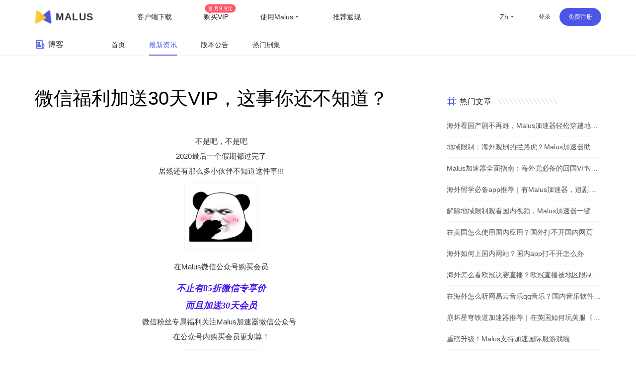

--- FILE ---
content_type: text/html
request_url: https://getmalus.net/blog/d--%E5%BE%AE%E4%BF%A1%E7%A6%8F%E5%88%A9%E5%8A%A0%E9%80%8130%E5%A4%A9VIP%EF%BC%8C%E8%BF%99%E4%BA%8B%E4%BD%A0%E8%BF%98%E4%B8%8D%E7%9F%A5%E9%81%93%EF%BC%9F--1AjLrapeQHEIE5NDnv2zV5od1t99UZGDQyj7GQXkGWdA
body_size: 43897
content:
<!DOCTYPE html><html lang="" class="zh"><head><meta charset="UTF-8"><meta name="viewport" content="width=device-width,initial-scale=1,user-scalable=no"><meta http-equiv="X-UA-Compatible" content="ie=edge"><link rel="shortcut icon" href="/images/favicon.d12e4.ico"><meta name="keywords" content="malus,malus vpn,malusvpn,回国vpn,unblock china,unblockyouku,解锁国内音视频,解锁优酷,海外 爱奇艺,翻墙回国 加速器,malus官网,malus加速器,malus游戏加速器,海外加速器,国外加速器,malus加速国服,翻墙回国,回国看视频,海外看视频,malus正版,海外华人 在线视频,海棠vpn,malus加速器,malus回国加速器,malus chrome,翻墙回国vpn,malus苹果,malus安卓,malus android tv, malus windows, malus mac,海棠加速器,回国节点,回国加速,回国线路,bilibili 海外,海外 国内视频,国内vpn,内地vpn,bilibili海外加速,国外翻墙回国,国外 B站,回国vpn推荐,回国线路,海外回国节点,回国加速,海外国内,回国线路,翻墙回国 pc,海外加速,海外华人 加速器,2021回国加速器,国内vpn,解锁vpn,免费回国vpn,回国代理,回国加速代理,一键回国,腾讯视频加速,解锁B站,国内vpn,chrome插件 vpn中国,回国 chrome插件,chrome扩展 回国代理,穿梭怎么样,vpn china,快帆怎么样,golink免费,海外华人vpn,回国加速器,地区限制,版权限制,中国视频国外怎么看,海外回国看视频,手机回国vpn,回国vpn pc,翻墙回国chrome,翻牆到大陸 vpn,留学生必备应用,留学生如何看国内视频,看优酷 vpn,最好回国vpn,最佳回国 vpn,回国vpn 推荐,回国 爱奇艺,看哔哩哔哩 代理,翻墙 腾讯视频,qq音乐 海外,国外 网易云音乐,海外 哔哩哔哩,海外加速bilibili,海外 腾讯视频,海外 优酷,海外 国内网站,海外 国内视频,中国IP,中国 vpn,留学生回国加速,留学生 回国,华人加速器,网易云音乐 海外,穿梭 回国,海外看中国,国外看中国,看中国网站,看中国视频,翻墙回国教程,malus使用教程,大陆IP,china ip,国内IP,翻墙回国机场,华人vpn,穿梭翻墙,穿梭vpn,游戏加速,海外玩国服,原神加速器,国服游戏加速器,国服游戏加速器,国服低延迟,王者荣耀加速器,英雄联盟加速器,魔兽世界加速器,国服代理,国服加速,malus正版,malus绿色,malus破解,malus免安装,多瑙影视,ifvod,ifun tv,duonaolive,回国vpn下载,vpn中国,免费加速器,免费,免费 vpn,免费vpn,免费 回国,malus 免费,免费 回国梯子,免费 回国代理,直播加速,海外 直播,抖音直播 海外,虎牙直播 海外,b站直播 海外,yy 直播,海外 延迟高,和平精英加速器,境外加速器,uu加速器,迅游加速器,网游加速器,雷神加速器,海外欧洲杯,海外cctv5,海外央视频,海外 cntv,一帆视频,ifovd,ifun,quickfox,欧乐影院,永劫无间加速器,海外 永劫无间,海外ip,海外 咪咕视频,国服加速器,海外国服,海外 喜马拉雅,北美 看中文电视,苹果翻墙软件下载,大陸 視頻平台,美国 小米盒子,苹果手机 vpn,安卓机怎么翻墙回国,网易 加速,中国代理 vpn,bilibili tv apk,海外追剧, 电视猫 海外,永劫无间加速器,vpn 回国 推荐,玩国内游戏 vpn,回国 vpn,回国vpn ios,腾讯加速,谷歌翻墙插件,chrome翻墙回国插件,免费VPN翻墙回国,浏览器插件 翻墙回国,看不了中国电视剧,看不了国内视频,国外怎么看中国电视,海外怎么看国内视频,bilibili 海外版,由于版权限制 您所在的地区,手机翻墙回国,看国内 vpn,中国vpn 下载,vpn windows 下载,vpn 加速器 pc,海外党翻墙回国,mac vpn 免费,malus 穿梭,free vpn for chrome,vpn 电脑版,堡垒之夜加速,赛博朋克2077,无畏契约加速,抖音直播加速器,海外怎么看nba,海外怎么看央视,海外怎么看中文直播,留学生必备app,留学英国必备软件,留学美国必备app,海外生活必备app,央视 地区限制,cctv 地区限制,咪咕视频 看不了,咪咕 版权限制,咪咕地区限制,上国内网站,穿梭,quickfox,quick fox"><meta name="description" content="微信福利加送30天VIP，这事你还不知道？.Malus回国游戏加速器VPN，为海外华人/留学生/港澳台地区用户提供游戏、音乐、视频、直播等加速服务，专业稳定的全球专线，带你一键穿梭回国。让你畅玩全球游戏，上国内网站，支持优酷、爱奇艺、腾讯视频、bilibili、芒果TV、西瓜视频、QQ音乐、网易云音乐、视CCTV、咪咕视频等国内网站，百万用户整体好评95%以上，一对一在线客服支持，海外党翻墙回中国首选VPN"><title>微信福利加送30天VIP，这事你还不知道？ - Malus加速器，海外华人/留学生追剧听歌游戏必备的回国VPN</title><link rel="stylesheet" href="/css/blog-detail.083ad.css"><link rel="preload" href="/common/remixicon.css" as="style" onload="this.onload=null;this.rel='stylesheet'"><noscript><link rel="stylesheet" href="/common/remixicon.css"></noscript><meta name="apple-itunes-app" content="app-id=1476233789"><link rel="apple-touch-icon" href="https://malus.s3cdn.net/uploads/malus-100x100.png"><meta property="og:title" content="Malus回国加速器"><meta property="og:description" content="2025海外华人/留学生必备免费翻墙回国VPN游戏加速器，百万海外华人的选择，一键代理穿梭回国，在国外加速访问中国音视频，降低游戏延迟，加速全球游戏，国服外服都OK！支持访问bilibili（B站）、腾讯视频、QQ音乐、爱奇艺、优酷、网易云音乐、汽水音乐等国内应用，加速原神、永劫无间、英雄联盟、王者荣耀、CS:GO、无畏契约VALORANT、Fortnite、PUBG、使命召唤、金铲铲等全球游戏。"><meta property="og:image" content="https://malus.s3cdn.net/uploads/malus-100x100bb.jpg"><script src="/common/zepto.js"></script><script src="/js/common.9433b.js"></script><script>if (!window.fetch) {
  $('#warning-browser').show()
}

window.channelConfig = {"id":"","channel":"default","":"Go","lang":"zh","source":"","medium":"","type":"reg","welcome_message":"","welcome_logo":"","btn_text":"立即免费开启","android_link":"https://getmalus.com/r/android","disable_play":"","disable_promo":"","aff_id":"","promo_message":"","promo_intro":"","brand_title":"海外必备，一键回国","brand_intro":"用Malus连接精彩生活。一键加速优酷、爱奇艺、腾讯视频、\bB站、QQ音乐、网易云音乐等音视频服务，支持访问所有中国网站和应用。","ready":"√","utm_source":"","utm_medium":"","user_verified":"","youzan_pay":"0","promo_days":""};
window.loginInfo = null;
window.messages = {"header-nav-home":"主页","header-nav-products":"客户端下载","header-nav-affiliate":"推荐返现","header-nav-price":"购买VIP","header-sign-up":"免费注册","header-login-in":"登录","header-nav-dashboard":"用户中心","header-buy-tag":"首月9.9元","site-nav-support":"帮助中心","site-nav-aff":"推荐返现","header-official-tag":"官网：","header-scenarios":"使用Malus","site-og-title":"Malus回国加速器","site-og-description":"2025海外华人/留学生必备免费翻墙回国VPN游戏加速器，百万海外华人的选择，一键代理穿梭回国，在国外加速访问中国音视频，降低游戏延迟，加速全球游戏，国服外服都OK！支持访问bilibili（B站）、腾讯视频、QQ音乐、爱奇艺、优酷、网易云音乐、汽水音乐等国内应用，加速原神、永劫无间、英雄联盟、王者荣耀、CS:GO、无畏契约VALORANT、Fortnite、PUBG、使命召唤、金铲铲等全球游戏。","global-game-title":"Malus International Game Booster","global-game-description":"Playing games with too high latency, often losing packets and lagging?How to reduce the game ping value?Play games smoothly, reduce latency, stable intranet line without packet loss, overseas study party preferred Malus game gas pedal","global-game-hero-title":"Malus International Game Booster","global-game-hero-desc":"Looking to eliminate high ping, packet loss, spikes, and jitters while gaming? With Malus Game Booster, say goodbye to interruptions caused by poor internet connections and ensure that your gaming experience is always smooth and seamless.","global-game-hero-btn":"Start Now","global-game-muti-game-title":"Worldwide Popular Games","global-game-muti-game-desc":"Malus Game Booster has got you covered with a wide range of worldwide popular games.","global-game-feature-title-1":"Reduce Game Latency","global-game-feature-des-1":"With Malus Game Booster, you can reduce game latency and enjoy a smoother, more responsive gaming experience. Our software is designed to optimize your network connection, ensuring that data is transmitted as quickly and efficiently as possible.","global-game-feature-title-2":"Global Server Deployment","global-game-feature-des-2":"Malus Game Booster ensures that you can access optimized gaming servers from anywhere in the world. We have strategically deployed our servers in multiple regions to minimize latency and provide you with a seamless gaming experience, regardless of your location.","global-game-feature-title-3":"Multiplatform Game Support","global-game-feature-des-3":"Malus Game Booster supports a wide range of gaming platforms, making it the ideal choice for gamers who enjoy playing on multiple devices. Our software is compatible with popular gaming platforms such as Windows, Mac, Android, and iOS, allowing you to optimize your gaming experience on any device you choose.","global-game-downdown-windows":"Download for Windows","global-game-downdown-macos":"Download for macOS","global-game-downdown-ios":"Download for iOS","global-game-downdown-android":"Download for Android","global-game-price-title":"Pricing","global-game-price-desc":"We believe in providing our customers with affordable and flexible pricing options","global-game-comment-title":"Highly Acclaimed","global-game-comment-desc":"We have been highly acclaimed by gamers worldwide for its ability to enhance the gaming experience and optimize network connections","global-game-more-title":"Global Game Acceleration","global-game-more-desc":"Periodically Supports Accelerating New Games","global-game-banner-title":"Smooth Gameplay For Global Games","global-game-banner-btn":"Start Now","global-game-step-title":"Use Malus to Acceleration For","global-game-step-desc":"Easy to use, low latency acceleration for","gobal-game-seo-title":"Malus global servers provide low-latency acceleration for","gobal-game-dp-date":"Deploy Date:","gobal-game-dp-tag":"Tag:","gobal-game-dp-platform":"Support Platforms:","gobal-game-dp-des":"Game Desc:","gobal-game-seo-btn":"Start Accelerate","plandays":"Days","planTotal":"Total","site-global-campaign":"活动标题","site-global-title":"Malus加速器，海外华人/留学生追剧听歌游戏必备的回国VPN","site-global-slogan":"海外华人回国加速神器","site-global-keywords":"malus,malus vpn,malusvpn,回国vpn,unblock china,unblockyouku,解锁国内音视频,解锁优酷,海外 爱奇艺,翻墙回国 加速器,malus官网,malus加速器,malus游戏加速器,海外加速器,国外加速器,malus加速国服,翻墙回国,回国看视频,海外看视频,malus正版,海外华人 在线视频,海棠vpn,malus加速器,malus回国加速器,malus chrome,翻墙回国vpn,malus苹果,malus安卓,malus android tv, malus windows, malus mac,海棠加速器,回国节点,回国加速,回国线路,bilibili 海外,海外 国内视频,国内vpn,内地vpn,bilibili海外加速,国外翻墙回国,国外 B站,回国vpn推荐,回国线路,海外回国节点,回国加速,海外国内,回国线路,翻墙回国 pc,海外加速,海外华人 加速器,2021回国加速器,国内vpn,解锁vpn,免费回国vpn,回国代理,回国加速代理,一键回国,腾讯视频加速,解锁B站,国内vpn,chrome插件 vpn中国,回国 chrome插件,chrome扩展 回国代理,穿梭怎么样,vpn china,快帆怎么样,golink免费,海外华人vpn,回国加速器,地区限制,版权限制,中国视频国外怎么看,海外回国看视频,手机回国vpn,回国vpn pc,翻墙回国chrome,翻牆到大陸 vpn,留学生必备应用,留学生如何看国内视频,看优酷 vpn,最好回国vpn,最佳回国 vpn,回国vpn 推荐,回国 爱奇艺,看哔哩哔哩 代理,翻墙 腾讯视频,qq音乐 海外,国外 网易云音乐,海外 哔哩哔哩,海外加速bilibili,海外 腾讯视频,海外 优酷,海外 国内网站,海外 国内视频,中国IP,中国 vpn,留学生回国加速,留学生 回国,华人加速器,网易云音乐 海外,穿梭 回国,海外看中国,国外看中国,看中国网站,看中国视频,翻墙回国教程,malus使用教程,大陆IP,china ip,国内IP,翻墙回国机场,华人vpn,穿梭翻墙,穿梭vpn,游戏加速,海外玩国服,原神加速器,国服游戏加速器,国服游戏加速器,国服低延迟,王者荣耀加速器,英雄联盟加速器,魔兽世界加速器,国服代理,国服加速,malus正版,malus绿色,malus破解,malus免安装,多瑙影视,ifvod,ifun tv,duonaolive,回国vpn下载,vpn中国,免费加速器,免费,免费 vpn,免费vpn,免费 回国,malus 免费,免费 回国梯子,免费 回国代理,直播加速,海外 直播,抖音直播 海外,虎牙直播 海外,b站直播 海外,yy 直播,海外 延迟高,和平精英加速器,境外加速器,uu加速器,迅游加速器,网游加速器,雷神加速器,海外欧洲杯,海外cctv5,海外央视频,海外 cntv,一帆视频,ifovd,ifun,quickfox,欧乐影院,永劫无间加速器,海外 永劫无间,海外ip,海外 咪咕视频,国服加速器,海外国服,海外 喜马拉雅,北美 看中文电视,苹果翻墙软件下载,大陸 視頻平台,美国 小米盒子,苹果手机 vpn,安卓机怎么翻墙回国,网易 加速,中国代理 vpn,bilibili tv apk,海外追剧, 电视猫 海外,永劫无间加速器,vpn 回国 推荐,玩国内游戏 vpn,回国 vpn,回国vpn ios,腾讯加速,谷歌翻墙插件,chrome翻墙回国插件,免费VPN翻墙回国,浏览器插件 翻墙回国,看不了中国电视剧,看不了国内视频,国外怎么看中国电视,海外怎么看国内视频,bilibili 海外版,由于版权限制 您所在的地区,手机翻墙回国,看国内 vpn,中国vpn 下载,vpn windows 下载,vpn 加速器 pc,海外党翻墙回国,mac vpn 免费,malus 穿梭,free vpn for chrome,vpn 电脑版,堡垒之夜加速,赛博朋克2077,无畏契约加速,抖音直播加速器,海外怎么看nba,海外怎么看央视,海外怎么看中文直播,留学生必备app,留学英国必备软件,留学美国必备app,海外生活必备app,央视 地区限制,cctv 地区限制,咪咕视频 看不了,咪咕 版权限制,咪咕地区限制,上国内网站,穿梭,quickfox,quick fox","site-global-description":"Malus回国游戏加速器VPN，为海外华人/留学生/港澳台地区用户提供游戏、音乐、视频、直播等加速服务，专业稳定的全球专线，带你一键穿梭回国。让你畅玩全球游戏，上国内网站，支持优酷、爱奇艺、腾讯视频、bilibili、芒果TV、西瓜视频、QQ音乐、网易云音乐、视CCTV、咪咕视频等国内网站，百万用户整体好评95%以上，一对一在线客服支持，海外党翻墙回中国首选VPN","site-signup-title":"立即注册免费加速","site-signup-keywords":"malus会员,malus vpn帐号,malusvpn会员,malusvpn注册,malusvpn 登录,malus vip帐号,malus帐号,malus邀请码,malus如何注册,注册malus帐号,malus 试用,malus 体验,malus 领取vip,malus vip,malus 免费,malus,回国vpn 注册,免费vpn 注册,","site-signup-description":"立即注册Malus，免费开启高速回国通道，观看视频高清不卡顿，加速游戏不丢包，专属客服支持服务。","site-landing-title":"开始使用Malus加速器","site-landing-keywords":"malus 2025,malus开始,malus怎么用,malus使用指南,开启 malus,回国vpn,malusvpn,malus加速器,malus vpn,穿梭vpn,快帆vpn,quickfox,翻墙回国,回国加速器,transocks,穿梭 vpn,","site-landing-description":"Malus回国加速器，一键代理翻墙回国的穿梭VPN，帮助海外华人留学生及港澳台地区用户破除地区版权限制问题，一键降低游戏延迟，加速访问中国网站、游戏及应用。追剧、听歌、游戏、直播、办公、炒股全支持，手机/电脑/电视盒子安卓TV均可下载使用，海外党翻墙回国首选Malus VPN。","site-download-title":"下载Malus加速器","site-download-keywords":"malus 下载,malus客户端,malus 试用,malus 体验,malus桌面版,malus手机版,malus移动版,malus应用,malusvpn手机版,malusvpn 手机,malusvpn 电脑,malusvpn下载,malusvpn安装,malus iphone,malus ipad, malus安卓,malus windows,malus macos, malus linux,malus firefox,malus download,malus 安装,malus如何下载,翻墙回国 windows,翻墙回国 mac,翻墙回国 ios,翻墙回国 android,malus app,malus教程,malus使用教程,翻墙回国教程,多瑙影视,ifvod,ifun tv,duonaolive,vpn 下载,vpn 中国,翻墙软件,malus 插件,malus 扩展,免费vpn 下载,免费加速器 下载,pc 翻墙软件下载,谷歌插件 翻墙,chrome浏览器 翻墙回国,浏览器插件 翻墙回国,回国vpn 浏览器,malus加速器 chrome插件 下载,苹果电脑 翻墙回国vpn,Mac电脑 翻墙vpn,海外IP,回国加速器 下载,回国VPN 下载,翻墙回国软件 下载,手机 翻墙回国 软件下载,iphone 翻墙回国,","site-download-description":"下载Malus回国加速器客户端，Malus 支持几乎所有平台，涵盖 Chrome 浏览器、EDGE浏览器、苹果iOS、安卓Android、 macOS 和安卓电视Android TV等客户端","site-downloadstart-title":"感谢下载","site-downloadstart-descrption":"感谢下载Malus回国加速器","site-buy-title":"Malus官网VIP会员购买（最长30天退款）","site-buy-keywords":"购买回国加速器,购买回国vpn,便宜回国vpn,回国加速器价格,回国服务租用,malus vip,buy malus vip,malusvpn vip,malus vpn vip,malus优惠卷,malus优惠券,malus优惠码,多瑙影视,ifvod,ifun tv,duonaolive,vpn 下载,vpn 中国,翻墙软件,收费 vpn,免费回国vpn,游戏加速器,外服游戏加速,海外游戏加速,免费回国加速器,免费vpn 下载,留学生vpn,","site-buy-description":"VIP会员可以开启加速通道，高清不卡顿，全球任何一个地方都可以畅享回国体验，\b专属一对一客服，采用更优质的专业服务器和线路","site-android-title":"安装 Malus Android 安卓手机版本","site-android-keywords":"malus下载,malus android,安卓 vpn,翻墙回国 安卓,安卓 vpn下载,安卓系统,免费vpn,安卓 回国vpn,安卓 翻墙回国,android vpn,free vpn,安卓手机 地区限制,","site-android-description":"在安卓Android手机上安装Malus，可以加速访问bilibili、腾讯视频、爱奇艺、优酷、芒果tv、网易云音乐、QQ音乐、酷狗音乐、yy、央视CCTV、咪咕视频等。加速游戏，降低延迟。如原神、阴阳师、和平精英、使命召唤、天涯明月刀、一梦江湖、王者荣耀、战双帕弥什、永劫无间、守望先锋等","site-edge-title":"安装 Malus Edge","site-edge-keywords":"malus ios, malus ipad, malus iphone, download malus ipa,download malus iphone, install malus ipad,malus ios app","site-edge-description":"Malus VPN 支持 Edge 浏览器的安装使用，非常简单，一键安装即可加速网页版bilibili、腾讯视频、爱奇艺、优酷、芒果tv、网易云音乐、QQ音乐、酷狗音乐、央视CCTV、咪咕视频等其他国内网站。","site-ios-title":"安装 Malus iOS 苹果手机版本","site-ios-keywords":"malus ios, malus苹果系统,malus ipad,malusvpn 苹果手机,malusvpn iphone,malus手机版,malus移动版,下载malus ios,iphone安装malus,苹果手机malus,ipad安装malus,iphone下载malus,malusvpn ios, malus vpn ios,malus ios app,malus ios 应用,苹果手机翻墙回国教程,苹果手机安装malus教程,iphone翻墙回国教程,iphone安装malus教程,加速国服游戏,游戏加速器,境外国服加速器,回国游戏加速器,手游加速器,iOS freevpn,","site-ios-description":"在苹果iPhone和iPad等iOS系统手机平板上安装Malus可以加速bilibili、腾讯视频、爱奇艺、优酷、芒果tv、网易云音乐、QQ音乐、酷狗音乐、yy、央视CCTV、咪咕视频等。加速游戏，降低延迟。例如原神、阴阳师、和平精英、使命召唤、天涯明月刀、一梦江湖、王者荣耀、明日方舟、永劫无间、绝地求生、守望先锋等","site-chrome-title":"安装 Malus Chrome 版本","site-chrome-keywords":"malus chrome,malus浏览器扩展,malus chrome extension,malusvpn 扩展,malusvpn 浏览器,malusvpn chrom,安装 malus chrome,下载 malus chrome,chrome翻墙回国教程,浏览器安装malus教程,谷歌插件翻墙回国,谷歌扩展翻墙,多瑙影视,ifvod,ifun tv,duonaolive,vpn 下载,vpn 中国,翻墙软件,","site-chrome-description":"Malus VPN 支持 Chrome 浏览器的安装使用，非常简单，一键安装即可开启回国加速。可以加速网页版bilibili、腾讯视频、爱奇艺、优酷、芒果tv、网易云音乐、QQ音乐、酷狗音乐、央视CCTV、咪咕视频等。","site-windows-title":"下载安装 Malus Windows PC/Desktop 版本","site-windows-keywords":"malus windows,malus桌面版,malus pc,malusvpn pc,malusvpn 电脑版,malusvpn pc,malusvpn安装包,malus windows10,malus windows7,download malus windows,install malus windows,malus绿色版,malusvpn 绿色版,malus破解版,windows翻墙回国教程,电脑安装malus教程,win10 malus,win64 malus,windows 64 malus,malusvpn win10","site-windows-description":"在Windows PC电脑上安装Malus VPN 回国加速器，可以加速bilibili、腾讯视频、爱奇艺、优酷、芒果tv、网易云音乐、QQ音乐、酷狗音乐、yy、咪咕视频、央视CCTV等。加速使用游戏，降低延迟。例如原神、使命召唤、天涯明月刀、守望先锋、英雄联盟、魔兽世界、绝地求生、炉石传说、剑网3、地下城与勇士、cs:go等","site-mac-title":"下载安装 Malus macOS 苹果电脑版本","site-mac-keywords":"malus macos,malus mac,malus 苹果系统,malusvpn 苹果,malusvpn mac,malusvpn 苹果电脑,download malus mac,mac翻墙回国教程,苹果电脑安装malus教程,苹果电脑翻墙回国教程,mac安装malus教程,苹果电脑翻墙回国","site-mac-description":"在macOS电脑上安装Malus VPN加速器，可以加速bilibili、腾讯视频、优酷、芒果tv、网易云音乐、QQ音乐、酷狗音乐、央视CCTV、咪咕视频等网页版爱奇艺等各种国内音视频网站，一键加速回国。","site-tv-title":"下载安装 Malus 安卓 TV 版本","site-tv-keywords":"malustv, malus tv, malus android tv, malus apple tv, malus电视版,malusvpn tv apk,malusvpn 电视版,malusvpn 电视盒子,下载malus tv,小米盒子海外,小米盒子回国内,国外小米盒子,腾讯极光 海外,海外酷喵影视,海外银河奇异果,安卓tv翻墙回国教程,安卓tv安装malus教程,电视翻墙回国教程,盒子安装malus教程","site-tv-description":"在安卓电视TV上安装Malus回国VPN，可以加速bilibili、腾讯视频、QQ音乐等，支持小米盒子、DreamTV Box、安博盒子、乐视电视、Nvidia Shield、泰捷盒子、海思盒子等安卓盒子和电视设备。顺畅观看哔哩哔哩大点事，腾讯极光TV、优酷酷喵影视、银河奇异果、芒果tv等国内主流音视频服务","site-chromebilibili-title":"安装 Malus \b插件 Unblock Bilibili","site-chromebilibili-keywords":"unblock bilibili,bilibili 海外,哔哩哔哩 海外,unblock youku,unblock bilibili chrome,海外 b站,海外看不了b站,b站直播,海外b站 无法直播,多瑙影视,ifvod,ifun tv,duonaolive,vpn 下载,vpn 中国,翻墙软件,直播姬,海外 直播,b站 直播,bilibili 海外版,由于版权限制 您所在的地区,手机翻墙回国,看国内 vpn,中国vpn 下载,vpn windows 下载,vpn 加速器 pc,海外党翻墙回国,mac vpn 免费,free vpn for chrome,vpn 电脑版,","site-chromebilibili-description":"Unblock Bilibili 可以一键帮助海外用户解决哔哩哔哩无法观看问题，流畅观看视频。上手即用，免费加速，海外阿宅的福音。【3.0版本起支持：腾讯视频、优酷Youku、爱奇艺、芒果TV、CNTV、PPTV、咪咕视频、央视频、西瓜视频、搜狐视频、乐视、ACFUN、猫耳等】","site-chromebilibili-hero-title":"免费加速主流音视频网站","site-chromebilibili-hero-desc":"Unblock Bilibili 可以一键帮助海外用户解决哔哩哔哩无法观看问题，流畅观看视频。上手即用，翻墙回国，免费加速，海外阿宅的福音。【3.0版本起支持：腾讯视频、优酷Youku、爱奇艺、芒果TV、CNTV、PPTV、咪咕视频、央视频、西瓜视频、搜狐视频、乐视、ACFUN、猫耳等】","site-chromebilibili-hero-btn":"安装 Chrome 扩展","site-chromebilibili-malus-title":"Malus 加速器全功能版","site-chromebilibili-malus-desc":"Malus可以支持国服游戏和影音的加速，有全球线路，全平台客户端支持，可以加速所有到国内的访问。","site-chromebilibili-malus-btn":"安装Malus，加速更多服务","site-chromebilibili-malus-tip":"加速访问国内主流影音","site-chromeiqiyi-title":"安装 Unblock iQiyi 版本","site-chromeiqiyi-keywords":"unblock iqiyi,看不了 爱奇艺,海外 iqiyi,iqiyi 屏蔽,海外 爱奇艺,台湾 爱奇艺,爱奇艺 国外,日本 爱奇艺,美国 爱奇艺,英国 爱奇艺,多瑙影视,ifvod,ifun tv,duonaolive,vpn 下载,vpn 中国,翻墙软件,mac 苹果电脑 爱奇艺,手机 爱奇艺,电脑 爱奇艺,ios 爱奇艺,安卓 爱奇艺,电视 爱奇艺,免费加速器,免费vpn,海外怎么看爱奇艺,iq com,","site-chromeiqiyi-description":"Unblock iQiyi 可以帮助海外用户一键解决爱奇艺无法观看问题，加速爱奇艺视频。使用非常简单方便，无需任何配置，上手即用，免费加速，海外华人的福利。","site-changelog-title":"Malus版本更新历史","site-changelog-keywords":"Malus最新版本,malus版本变更,malus changelog,malus 改版,malus 历史记录,malus 历史版本,malus 变更记录","site-changelog-description":"Malus 应用版本更新记录发版的功能和修复变化","site-active-title":"激活 Malus 卡密","site-active-keywords":"malus充值卡,malus卡密,海棠充值卡,malus体验卡,回国加速充值卡,malus code,malus 激活,malusvpn 充值,malusvpn 兑换码,malusvpn code,回国vpn 充值,回国VPN 会员,","site-active-description":"如果你有Malus充值卡，你可以在这里完成充值，开启Malus，一键快速回国。","site-confirm-title":"信息确认","site-status-title":"服务状态","site-status-keywords":"回国服务线路,回国线路,稳定回国服务,回国服务状态,回国服务节点,中国服务器,中国节点,中国VPN,翻墙回中国,malusvpn,","site-status-description":"我们公开透明的展示所有服务器的状态，来尽量让用户掌握当前的服务状态，可以放心使用。","site-support-title":"帮助中心","site-support-keywords":"malus帮助中心,malusvpn 手册,malusvpn 帮助台,malusvpn 指南,malus 教程,malusvpn 如何用,malusvpn 技术支持,malusvpn怎么用,malusvpn guide,malus客服,malus服务,malus一对一,malus在线咨询,malus故障处理,malus故障,malus问题,malusvpn 连不上,malusvpn 断网","site-support-description":"这里是Malus支持中心，Malus使用上有问题？常见的问题都在这里，如果找不到答案没关系，请联系我们在线客服。","site-changelog-old-version":"*全平台稳定版下载","sign-up-qrcode-title":"免费领取会员","sign-up-qrcode-des":"关注“Malus加速器”微信公众号领会员","site-extentions-title":"安装 Malus 浏览器插件版本","mode-free":"免费加速","mode-turbo":"智能加速","mode-free-desc":"加速国服主流影音服务，不影响本地网络流量","mode-turbo-desc":"仅加速主流应用流量，不影响海外本地网络体验","mode-global":"全力加速","mode-global-desc":"尽力加速全部回国流量，建议智能有问题使用","mode-tw":"台湾模式","mode-tw-desc":"仅加速国内服务的台湾节点（测试中）","mode-app":"应用模式","mode-app-desc":"仅加速选中应用，更换此模式需重新开关","page-support-title":"Malus帮助中心","page-support-tips":"Malus 承诺有任何服务质量问题，可在应用内提交工单反馈给我们，一定会尽全力帮您解决。\n想获取更多优惠活动资讯，可关注Malus微信公众号或加入QQ群","page-support-channels-qq":"QQ群: 664826073","page-support-channels-wechat":"微信：Malus加速器","page-support-channels-email":"邮箱：hi@getmalus.com","page-support-back":"帮助中心","page-support-related":"相关帮助","page-support-report":"提交问题","page-404-title":"页面丢了","page-404-desc":"请返回上个页面或者首页，或者联系客服支持 hi@getmalus.com","page-404-btn-back":"返回","page-404-btn-home":"回到首页","game-title":"Malus游戏加速器-低延迟、零丢包、超稳定。支持全球网游加速，包括国服。","game-keyword":"malus游戏加速,加速器,游戏加速器,malus游戏,malus game,国服加速,国服vpn,大陆游戏vpn,大陆游戏加速,国服游戏加速,中国游戏vpn,malus游戏模式,malus游戏线路,王者荣耀加速器,王者荣耀国服,原神加速器,原神国服,崩坏加速器,崩坏国服,吃鸡国服,吃鸡加速器,和平精英国服,和平精英加速器,穿越火线加速器,穿越火线国服,阴阳师国服,阴阳师加速器,守望先锋加速器,炉石传说加速器,英雄联盟加速器,梦幻西游加速器,一梦江湖加速器,天涯明月刀加速器,剑网3加速器,龙之谷加速器,荒野行动加速器,龙之谷加速器,刀塔2加速器,永恒之塔加速器,最终幻想14加速器,魔兽世界加速器,国服游戏加速器,坦克世界加速器,新笑傲江湖加速器,三国杀加速器,qq飞车加速器,碧蓝航线加速器,王者vpn,吃鸡vpn,原神vpn,赛博朋克2077,原神加速器,uu加速器,迅游加速器,降低延迟,海外玩国服,海外 延迟高,国服游戏 玩不了,b站直播海外加速,bilibili 視頻源加速,虎牙直播海外加速,直播姬海外加速,obs直播海外加速,bilibili海外加速,YY语音海外加速,YY海外加速,国内影音加速,爱奇艺海外加速,腾讯视频海外加速,优酷海外加速,b站海外加速,西瓜视频海外加速,中国知网海外加速,同花顺海外加速,老虎证券海外加速,富途牛牛海外加速,通达信海外加速,国服游戏海外加速,永劫无间海外加速,英雄联盟海外加速,原神海外加速,魔兽世界海外加速,守望先锋海外加速,最终幻想14海外加速,300英雄海外加速,炉石传说海外加速,魔兽争霸3海外加速,传奇海外加速,dota海外加速,dota2海外加速,lol海外加速,dnf国服海外加速,dnf海外加速,陸服遊戲加速,剑网3海外加速,诛仙3海外加速,王者荣耀海外加速,和平精英海外加速,csgo海外加速,使命召唤海外加速,穿越火线海外加速,QQ飞车海外加速,QQ炫舞海外加速,天涯明月刀海外加速,妄想山海海外加速,哈利波特魔法觉醒海外加速,完美时机手游海外加速,三国杀海外加速,天龙八部手游海外加速,金铲铲之战海外加速,元气骑士海外加速,pubg海外加速","game-description":"Malus加速器支持加速全球游戏，解决海外玩游戏时的延迟高、易丢包、登录难、连接超时等问题，快速稳定不掉帧，还能支持YY、OBS直播、直播姬等游戏直播辅助工具，是海外玩家的首选游戏加速器。","game-hero-title":"Malus回国游戏加速","game-hero-des":"身在海外玩国服游戏延迟高经常掉线？使用Malus加速器，一键加速国服游戏，降低海外延迟，极速稳定不丢包，完美支持加速Windows、iOS、Android、macOS等多平台使用，加速王者荣耀、和平精英、LOL英雄联盟 、魔兽世界、原神、永劫无间、剑网3、CS:GO等国服游戏，同时支持YY语音、OBS、直播姬、QQ音乐、网易云音乐、Bilibili、爱奇艺、优酷等软件。","game-btn":"立即领取会员","game-hero-btn":"立即安装","game-btn-home":"立即安装","game-feature-title":"我们的优势","game-feature-item-title-1":"专业游戏线路","game-feature-item-des-1":"专业回国游戏线路，动态分配最佳节点，在美国、德国、法国、英国、日本、韩国、香港、新加坡、澳大利亚、加拿大、台湾等部署IPLC专线机房直连","game-feature-item-title-2":"多场景支持","game-feature-item-des-2":"Malus 支持游戏加速，满足影音、直播、办公、炒股等各种场景加速。","game-feature-item-title-3":"多设备支持","game-feature-item-des-3":"Malus游戏加速模式支持Windows、Android、iOS、macOS等多平台使用，支持5台设备，随时随地畅享游戏","game-feature-item-title-4":"专属一对一客服","game-feature-item-des-4":"高级会员专享一对一技术客服，及时跟进，帮助解决加速过程中所遇到的使用问题，保证服务质量，确保可用性","game-list-title":"热门国服游戏","game-banner-title":"一键开启，加速游戏","game-banner-btn":"立即下载免费领高级VIP","game-price-title":"购买高级套餐，畅享高速国服游戏加速","game-price-tips":"游戏新版发布，购买享8折优惠","game-price-btn":"立即特价购买","home-hero-title-2":"Malus，回国加速专家","home-hero-title":"身在海外，<br>一键回家","home-banner":"https://malus.s3cdn.net/uploads/elements_hero_main-1565169701.png","home-hero-des":"在海外玩游戏、看视频、听音乐、做直播，首选Malus回国加速器。百万海外华人留学生选择回国加速领先品牌Malus加速器！\n免费加速主流影音，独创动态加速技术，降低海外延迟，超稳定不丢包不限流量</strong>","home-hero-btn-sign-up":"注册即可免费加速回国","home-hero-btn-download":"全平台下载","home-about-us-title":"我们的优势","home-about-us-des":"Malus独创行业领先的边缘智能加速技术，仅加速请求的流量，效果稳定快速，大部分时间可以高清无卡顿，帮你解决在国外观看国内音视频以及游戏延迟高等问题。影音包括且不限于优酷、哔哩哔哩bilibili、爱奇艺、腾讯视频、QQ音乐、网易云音乐、酷狗音乐、酷我音乐、芒果TV、咪咕视频、西瓜视频、CCTV等平台。游戏包括Dota2、LOL英雄联盟、王者荣耀、永劫无间、原神、CS:GO、VALORANT、Fortnite、PUBG、Call of Duty、王者荣耀等。","home-about-us-list-1":"一键智能加速","home-about-us-list-2":"回国专线","home-about-us-list-3":"提供免费版","home-compare-1-title":"免费","home-compare-1-des":"提供加速访问影音网站","home-compare-1-list-1":"加速影音和游戏","home-compare-1-list-2":"共享服务器节点","home-compare-1-list-3":"工单支持","home-compare-1-btn":"立即注册畅享免费加速","home-compare-2-title":"VIP加速","home-compare-2-des":"提供更加稳定快速的全球高速线路，最长30天退款保障","home-compare-2-list-1":"音视频加速","home-compare-2-list-2":"无广告弹窗","home-compare-2-list-3":"全球高速回国线路","home-compare-2-list-4":"不限带宽流量","home-compare-2-list-5":"客服一对一支持","home-compare-2-btn":"特价购买","home-download-title":"全平台下载","home-download-des":"Malus 支持全平台客户端：浏览器插件、安卓Android、苹果iPhone/iPad、Windows、苹果macOS 等、安卓TV、电视盒子等","home-download-app-btn":"下载安装","blog-title":"博客","see-more":"查看详细","hot-title":"热门文章","new-title":"最新文章","blog-no-data":"暂无文章","aff-title":"全网唯一，最多100%返现的推荐计划","aff-description":"加入返利计划，通过推荐给你的亲朋友好或者同学获得佣金，轻松赚取高额汇报，网页应用全平台返现支持。","aff-keywords":"vpn推荐,vpn返利,vpn aff,vpn promotion,加速器推荐,加速器返利,推荐返利,赚取佣金,推广佣金","aff-hero-title":"加入 Malus 推荐返现计划","aff-hero-intro":"通过推荐 Malus 加速器来赚取可观收入，返现率高达 <strong>100%</strong>","aff-hero-btn":"立即加入","st-keywords":"malus加速器,malus教育优惠,malus学生优惠,malus教师优惠,malus education,malus\b留学生回国加速,malus网课加速,突破校园网,校园网防火墙,海外留学生,留学生回国加,突破校园网","st-description":"Malus加速器针对海外留学生用户推出教育优惠政策，通过教育邮箱注册并认证的学生用户即可享受会员7折优惠，并且加送30天会员。","st-page-title":"Malus教育优惠","st-hero-1":"海外留学生购买Malus会员","st-hero-2":"专享7折优惠","st-hero-btn":"教育邮箱免费申请","st-feture-title-1":"专享7折优惠","st-feture-des-1":"Malus 上线五年多，得到了广大海外留学生的热情支持和鼓励，我们特此针对留学生用户推出教育优惠，通过教育邮箱注册并认证的学生用户即可享会员7折优惠","st-feture-title-2":"加速音视频，校园网支持","st-feture-des-2":"Malus 支持加速全球游戏和国内主流音视频应用，采用专业游戏线路，满足海外留学生加速需求。除此之外，Malus加速器拥有卓越的技术，保证在校园网内正常使用","st-feture-title-3":"假期暂停服务","st-feture-des-3":"放假回国剩余的会员时长不会白白浪费，Malus加速器提供贴心的假期暂停服务。不用的时间帮你存起来，不花冤枉钱，性价比超高的华人加速器，留学生活比谁都舒心。","st-step-title":"教育优惠申请步骤","st-step-1-title":"第一步：注册Malus会员","st-step-1-des":"使用校园邮箱注册申请Malus会员，邮箱示例：student@university.edu","st-step-2-title":"第二步：认证校园邮箱","st-step-2-des":"前往个人中心，点击确认邮箱按钮，完成邮箱认证过程","st-step-3-title":"第三步：购买Malus套餐","st-step-3-des":"登录账号，前往 getmalus.com/buy 官网购买，选择教育优惠优惠券即可","st-step-btn":"立即申请","st-faq-title":"常见问题","st-accordion-title-1":"申请教育优惠需要什么条件？","st-panel-1":"只要是海外留学生或者教师拥有（学校）教育邮箱，注册申请Malus会员，并且邮箱认证通过后，即可获取7折教育优惠以及加送的30天会员。","st-accordion-title-2":"我是留学生，但是没有教育邮箱怎么办？","st-panel-2":"如果您所在的学校不提供教育邮箱，请点击网站右下角的在线客服，将您的学生证，或者相关留学证明提供给我们，我们核实后，会手动审核。","st-accordion-title-3":"当我毕业或离开学校时，我的帐户会怎样？","st-panel-3":"自成功认证教育优惠用户起，您可以拥有长达12个月的时间购买Malus会员。如果在此期间结束时您不再是学生，那么您的优惠资格也会失效。","st-apply-page-title":"Malus教育优惠申请","st-apply-title":"教育优惠注册申请","st-apply-des":"注册成功邮箱认证通过后即可领取7折优惠券","st-apply-email":"请输入学校邮箱，如 student@university.edu","st-apply-school":"请输入学校名称","st-apply-password":"请输入密码（至少8位）","st-apply-btn":"立即注册申请","buy-hero-desc":"专属服务器，全球加速节点，最高支持1080P高清播放，不限流量，不限带宽，网络通畅不堵塞。一键加速优酷、爱奇艺、腾讯视频、Bilibili、QQ 音乐、土豆、网易云音乐等中国大陆音视频服务。","buy-activity-title":"购满360天送一个月国内主流影视会员 (任选其一)","buy-tag-name1":"支持Paypal、支付宝和微信","buy-tag-name2":"自助开通","buy-tag-name3":"最长30天退款","buy-limit-title":"限时优惠，月均价格低至¥19.99","buy-limit-label":"立即抢购，限时优惠","buy-step1-title":"选择套餐","buy-plans-more":"更多套餐","buy-currency-usd":"美元","buy-currency-cny":"人民币","buy-step2-title":"确认总价并支付","buy-email-label":"购买邮箱","buy-email-valid":"请输入正确的邮箱格式","buy-email-placeholder":"要购买的Malus邮箱","buy-promo-title":"使用优惠券","buy-promo-suffix":"张可用","buy-promo-placeholder":"请输入优惠码(选填)","buy-promo-apply":"应用","buy-promo-success":"✔︎ 优惠码已使用","buy-subtotal-unit":"天","buy-subtotal-promo1":"时长抵扣","buy-subtotal-promo2":"优惠券抵扣","buy-subtotal-price":"应付总价","buy-reward-tip":"查看购满360领取视频会员的说明","buy-pay-title":"选择支付方式","buy-pay-youzan":"支付宝/微信","buy-label-paypal":"最便宜","buy-pay-btn":"立即购买","buy-pay-tip1":"新用户购买后，密码及账号将发送至注册邮箱","buy-pay-tip2":"已注册账号购买后，将自动叠加账号时长","buy-confident-title":"最长30天退款","buy-confident-desc":"有信心提供强大的服务质量，放心购买，无效全额退款","buy-confident-label":"VIP会员优势","buy-confident-tag1":"不限带宽流量","buy-confident-tag2":"国服专线","buy-confident-tag3":"支持加速音视频、高清播放","buy-confident-tag4":"支持全力回国","buy-confident-tag5":"加密通道，安全匿名","buy-confident-tag6":"3个客户端同时在线","buy-confident-tag7":"客服一对一支持","buy-js-days":"$0天到期","buy-js-today":"今天到期","buy-js-fitmessage":"$0天可用","buy-btn-close":"关闭","buy-btn-paid":"我已支付","buy-tip-total":"预计支付金额（人民币)","buy-tip-youzan":"请使用微信或支付宝扫码支付","buy-title-youzan":"支付宝、微信扫码支付","buy-tip-lefttime":"秒内支付完成","buy-tip-afterpaid":"受汇率影响，可能会有小范围差异","buy-tip-secure":"支付过程已加密，USD支付可能会有额外汇率转换费","buy-tip-credit":"【信用卡支付请选择Paypal】","buy-tagline-30":"无退款","buy-tagline-90":"最长7天退款","buy-tagline-180":"最长14天退款","buy-tagline-360":"最长30天退款","buy-tagline-720":"最长30天退款","buy-tagline-1080":"特价无退款","buy-tag-1080":"最便宜","buy-tag-360":"最热门","buy-tag-720":"最有价值","buy-plan-title":"$0天","buy-promotion-360":"","buy-promotion-total":"参加活动实得","buy-suggestion-text":"年付可优惠42%","buy-suggestion-btn":"升级为年付","buy-table-tip":"注意：游戏模式暂未支持TV 客户端","buy-table-first-line":"包含标准会员全部权益","buy-compare-title":"会员权益对比表","buy-agree-tip":"您在注册时已经同意我们的条款，请遵循协议合理合规使用。","buy-type-wechat":"微信","buy-type-alipay":"支付宝","buy-type-paypal":"Paypal","buy-type-fomo_wechat":"微信","buy-type-fomo_alipay":"支付宝","buy-type-fomo_paypal":"Paypal","buy-type-card":"银行卡","buy-intro-paypal":"支持银行卡，余额","buy-intro-alipay":"","buy-intro-wechat":"","buy-intro-stripecard":"银行卡，苹果/谷歌支付","buy-intro-stripe":"更多付款方式","buy-label-norefund":"特价无退款","buy-new-title":"购买完成后，你的新套餐到期时长为","buy-new-btn":"确认购买","buy-exchange-rule":"规则明细","buy-new-gift":"赠送天数：","buy-alipay-title":"请在新打开的页面完成付款","buy-alipay-intro":"完成付款前请不要关闭此窗口","buy-alipay-problem":"付款遇到问题？联系客服或重新支付","buy-alipay-done":"已经完成支付","buy-exchange-title":"兑换完成后，你的新套餐到期时长为","buy-exchange-btn":"确认兑换","buy-exchange-tip":"游戏会员和标准会员的换算比例","buy-avg-unit":"30天","buy2-guarantee":"天退款","buy2-sku-days":"新人加送 DAY 天","buy2-360rewards":"购满360天赠送1个月视频会员","buy2-showcny":"显示人民币","buy2-banner-title":"VIP畅享极速回国","buy2-banner-subtitle":"限时优惠购买","buy2-banner-30days":"最长30天退款","buy2-vip-title":"会员特权","buy2-vip-more":"查看更多权益","buy2-feature-title-base":"标准会员权益","buy2-feature-title1":"回国影音加速","buy2-feature-des1":"智能、全力、指定应用满足各种需求","buy2-feature-title2":"覆盖全球高速回国节点","buy2-feature-des2":"精品回国线路，高清播放不卡顿","buy2-feature-title3":"支持 3 台设备","buy2-feature-des3":"支持 3 台不同设备同时在线使用","buy2-feature-title4":"客服优先","buy2-feature-des4":"支持工单反馈，解决疑难","buy2-feature-game-title1":"全球游戏、影音加速","buy2-feature-game-des1":"支持各种游戏、音乐、视频、直播软件","buy2-feature-game-title2":"直播、影音场景优化","buy2-feature-game-des2":"采用专线优化连接速度、降低延迟","buy2-feature-game-title3":"支持 5 台设备","buy2-feature-game-des3":"支持 5 台不同设备同时在线使用","buy2-feature-game-title4":"专属客服","buy2-feature-game-des4":"提供一对一在线客服，快速响应","buy2-feature-title-game":"高级会员权益","buy-vip-compare":"会员权益详细对比","aff-share-content":"在这里为你推荐Malus 加速器，一键访问中国网站，使用下方的优惠券，还可独享优惠。","buy-tab-turbo-title":"标准会员","buy-tab-turbo-des":"影音、网站","buy-tab-game-title":"高级会员","buy-tab-game-des":"游戏、直播等（包含标准会员）","buy-table-header-1":"功能特权","buy-table-header-2":"高级会员","buy-table-header-3":"标准会员","buy-table-header-4":"非会员","buy-table-tr-title-1":"回国通道","buy-table-tr-title-2":"全平台支持","buy-table-tr-title-3":"音视频加速","buy-table-tr-title-4":"多场景支持","buy-table-tr-title-5":"全球游戏加速","buy-table-tr-title-6":"影音线路峰值","buy-table-tr-title-7":"游戏专线峰值","buy-table-tr-title-8":"客服支持","buy-table-tr-title-9":"多设备在线","buy-table-td-1":"50Mb（4K）","buy-table-td-2":"30Mb（HD）","buy-table-td-3":"5Mb（SD）","buy-table-td-4":"20Mb","buy-table-td-5":"-","buy-table-td-6":"-","buy-table-td-7":"优先","buy-table-td-8":"工单","buy-table-td-9":"无","buy-compare-s10":"高级场景优化","buy-compare-s10-1":"游戏、直播、语音、股票","buy-compare-s10-2":"影音","buy-compare-s10-3":"-","buy-toolbar-turo-desc":"音视频加速，高清不卡顿","buy-toolbar-game-desc":"包含标准会员权益，专业游戏线路","buy-current-account":"当前账号:","buy-signin":"登录后购买","buy-signup":"注册免费加速","buy-account-swtich":"切换账户","signup-tab-email":"邮箱注册","signup-tab-phone":"手机注册","signup-get-code":"获取验证码","signup-input-code":"输入验证码","signup-input-phone":"输入手机号","signup-input-area":"区号","signup-finish-vertification":"完成验证","signup-security-vertification":"安全验证","signup-hero-title":"回国加速专家，免费加速","signup-hero-desc":"一键加速国内影音、全球游戏、直播平台、办公和学习类应用，百万海外华人高分好评，专业回国高速线路，全天候不限流量。","signup-email-placeholder":"输入邮箱（请勿使用临时邮箱服务）","signup-password-placeholder":"输入密码（至少8位）","signup-hero-intro":"支持全平台使用","signup-hero-promo":"注册即可免费使用，免费获取VIP特权","signup-refer-label":"朋友的推荐码","signup-refer-placeholder":"(非必填)","signup-refer-btn":"我要填写朋友的推荐码","signup-start-btn":"注册免费加速","input_edu_email":"请填写教育邮箱","signup-start-signin":"已有账号，立即登录","signup-area-notice":"声明：1、Malus专注加速游戏/影音/直播等场景，不支持社交/聊天/银行/支付等\b；2、注册账号不支持网易和临时邮箱等无法接收验证码的服务","signup-tips":"声明：1、Malus专注加速游戏/影音/直播等场景，不支持社交/聊天/银行/支付等\b；2、注册账号不支持网易和临时邮箱等无法接收验证码的服务","signup-tips-riskarea":"声明：1、Malus专注加速游戏/影音/直播等场景，不支持社交/聊天/银行/支付等\b；2、注册账号不支持网易和临时邮箱等无法接收验证码的服务","active-hero-title":"激活 Malus 卡密","active-hero-desc":"如果你有Malus充值卡/体验卡，可以在此处激活","active-email-label":"帐号 （如果没有会自动创建）","active-email-placeholder":"请输入正确邮箱（接受密码等信息）","active-card-label":"卡密","active-card-placeholder":"请输入带有数字字母的卡密","active-submit-btn":"激活卡密","active-submit-tip":"*激活信息将以邮件形式发送至邮箱","active-js-non-empty":"邮箱或者卡号必须填写正确","active-js-auto-create":"请填写正确邮箱，登录信息会发送到邮箱，确认激活？","active-js-success-suffix":"天已成功充值到你的帐号","active-js-error":"激活出错","ios-promo-title":"Malus 正式上架 Apple 商店，好评送3天 VIP","ios-hero-title-off":"安装 Malus iOS 版","ios-hero-title":"Malus iOS 版，安装指南","ios-hero-desc":"专门为 iOS 用户设计, 兼容iOS10以上设备，同时支持音视频加速、游戏加速","ios-hero-item-1":"一键智能加速、多模式、多场景支持","ios-hero-item-2":"支持加速国内99%的音视频应用及网页","ios-hero-item-3":"全球回国专线，低延迟、超稳定，国服游戏全支持","ios-tip-appleid":"好评就送3天VIP，截图+帐号发客服领","ios-step1-title":"第一步：苹果商店下载安装 TestFlight 应用","ios-step1-desc":"TestFlight 是苹果推出的测试工具，安装 Malus 前必须安装","ios-step1-testflight":"先安装TestFlight","ios-step2-title":"第二步：进入 Malus 安装页面","ios-step2-desc":"用 iPhone 或者 iPad 扫描左侧二维码进入或者点击下方按钮打开 Malus 安装页面","ios-step2-supportapps":"查看已支持应用","ios-step2-install":"开始安装（手机访问）","ios-step3-title":"第三步：点击开始测试安装 Malus 应用","ios-step3-desc":"在打开的安装页面，点击第 2 步「开始测试」按钮，即可完成 Malus 的安装","android-hero-title":"安装Malus Android版","android-hero-desc":"兼容 Android 6.0 系统以上移动及平板设备，同时支持音视频加速、游戏加速、直播加速","android-hero-item-1":"一键智能加速、多模式、多场景、多设备支持","android-hero-item-2":"支持加速国内99%的音视频应用、游戏及网页","android-hero-item-3":"全球高级专线，低延迟、超稳定，享受极致加速体验","android-hero-download":"下载Malus APK","android-hero-supportapps":"查看已支持应用","android-promo-title":"Malus 正式上架 Google Play 商店，好评送3天 VIP","android-promo-desc":"*奖励领取方式：评价后发送【截图+帐号】至在线客服或者 hi@getmalus.com","android-promo-btn":"立即好评，获3天VIP","chrome-hero-title":"Malus Chrome 插件安装指南","chrome-hero-desc":"专为Chrome浏览器设计。一键加速优酷、爱奇艺、腾讯视频、Bilibili、QQ 音乐、网易云音乐、央视CCTV、咪咕视频等中国娱乐网站服务，像在国内一样流畅。","chrome-step1-title":"第一步：安装扩展","chrome-step1-btn":"安装Malus","chrome-step2-title":"第二步：启用扩展","chrome-step2-btn":"启用Malus","chrome-promo-title":"第三步：获得3天VIP","chrome-promo-desc":"希望我们的新老用户给我们点个赞支持我们做好回国加速这个事儿。现只要给我们好评的用户，我们都会送上 3 天的VIP会员。","chrome-promo-btn":"立即好评获得3天VIP","chrome-promo-tip":"*奖励领取方式：评价后发送【截图+帐号】至在线客服或者 hi@getmalus.com","edge-hero-title":"安装 Malus Edge 插件版","edge-hero-desc":"专为 Edge 浏览器开发设计，轻量快速，音视频加速高清不卡顿","windows-hero-title":"Malus Windows版","windows-hero-desc":"专为 Windows 系统量身设计，支持Windows10, Win7等桌面PC系统","windows-hero-item-1":"智能加速、多场景支持","windows-hero-item-2":"一键加速国服影音和游戏","windows-hero-item-3":"零丢包、低延迟、不限流","windows-hero-download":"立即下载安装","windows-hero-tip":"如果下载提示错误，请下载","windows-hero-tipbtn":"压缩包版本","windows-hero-tiplink":"https://download.getmalus.com/uploads/malus_installer_1_6_1_0.zip","tv-hero-title":"Malus TV 版","tv-hero-desc":"专为 TV 定制设计，一键加速优酷、爱奇艺、腾讯视频、Bilibili、网易云音乐、CCTV等中国特色应用服务","tv-hero-download":"下载到本地","tv-tip-title":"兼容提示","tv-tip-desc":"因Android TV固件版本各异，Malus 无法运行在无VPN组件的系统上。我们首推您使用原生的 Android 系统安装，目前 Malus 已可以在大部分设备上运行，你可点击下方链接，查看详细兼容列表","tv-hero-item-1":"一键智能加速、多模式支持","tv-hero-item-2":"操作简便，支持原生系统开机启动","tv-hero-item-3":"覆盖全球高速专线服务器，快速稳定延迟低","tv-tip-supportapps":"查看支持设备列表","tv-guide-title":"安装方法","tv-guide-method1":"方法1：如果您的设备安装了 Google play 商店，只需要在 Google 商店搜索 Malus 安装即可","tv-guide-method2":"方法2：通过U盘安装，将下载到本地的APK文件，复制到U盘，根据您设备的本地安装说明完成安装。","tv-guide-udisk":"U盘安装方法","mac-hero-title":"Malus macOS版","mac-hero-desc":"专为 macOS 系统定制设计，兼容macOS High Sierra 10.13及以上系统。一键加速优酷、爱奇艺、腾讯视频、Bilibili、QQ音乐、网易云音乐、央视CCTV、咪咕视频等中国特色服务与客户端。","mac-hero-item-1":"一键智能加速、智能、全力、台湾多模式支持","mac-hero-item-2":"支持加速国内99%的音视频应用及网页","mac-hero-item-3":"海外顶级IDC机房，独享专线带宽免受干扰","mac-m1-download":"M1 芯片版下载","mac-hero-download":"立即下载安装","mac-hero-supportapps":"查看支持设备列表","extension-hero-title":"安装 Malus 插件版","extension-hero-desc":"支持主流浏览器运行，Chrome、Edge、Firefox 皆可安装。","extension-hero-item-1":"专为浏览器开发，一键智能加速","extension-hero-item-2":"支持高清视频，多国线路选择","extension-hero-btn-1":"安装 Chrome 版","extension-hero-btn-2":"安装 Edge 版","extension-hero-btn-3":"安装 Firefox 版","btn-download-learn":"了解更多","landing-nav-feature":"功能特性","landing-nav-signin":"登录","landing-nav-buy":"购买VIP","landing-email-placeholder":"请输入真实邮箱","landing-brand-tag1":"全球最佳回国专线","landing-brand-tag2":"无限流量","landing-brand-tag3":"购会员最长30天退款","landing-count-intro":"所有平台累计安装超过百万次，4.9分的好评（满分5分），每天服务数万用户，用心升级最优技术方案，只为大家提供最好用的回国加速服务。","landing-count-installs":"安装量","landing-count-reviews":"近30天好评","landing-why-title":"为什么要用Malus加速？","landing-why-intro":"身处海外，玩游戏、听音乐、看直播，经常延迟高、卡顿丢包、无法连接和播放？用Malus回国加速器一键加速，超低延迟不丢包，畅玩全球游戏，提高网络稳定性。加速王者荣耀、魔兽世界、原神、\b和平精英等国服/美服/亚服/欧服国际服游戏、还可以加速优酷、Bilibili、爱奇艺、腾讯视频、QQ音乐、网易云音乐、酷狗音乐、CCTV、腾讯体育NBA、YY语音、央视CCTV、咪咕视频等平台。","landing-why-btn":"一键加速国服应用和游戏","landing-why-tip":"可支持所有音视频和游戏","landing-intro-title":"为什么选择 Malus 加速器","landing-intro1-title":"一键智能加速","landing-intro1-intro":"Malus回国加速器使用独创的边缘节点技术加速，服务器智能分流，按需加速，效果稳定快速。智能加速模式，系统自动根据您所在地区自动选择最佳节点。","landing-intro1-btn":"免费开启加速","landing-intro2-title":"国际高速线路，超稳定，低延迟","landing-intro2-intro":"Malus回国加速器在全球提供上百条高速线路，实时监控带宽流量动态调整，保证节点通道畅通，不限流量，不限时长，满足各个地区和国家的加速需求。线路动态分配，自动选择最优，为您提供沉浸式加速体验。","landing-intro2-btn":"立即免费加速","landing-intro3-title":"全平台支持，随时随地回国加速","landing-intro3-intro":"Malus现已全面支持苹果iPhone & iPad移动设备、Android手机、Windows PC系列、苹果macOS电脑、也可以支持 Android 系统的TV电视盒子。确保您在任何一个设备和平台上都可以顺畅加速回国。","landing-intro3-btn":"下载免费使用","landing-signup-title":"一键开启回国加速","landing-signup-intro":"Malus回国加速器基础功能免费，不限流量（限定带宽），最简单翻墙回国加速各种应用、游戏和直播","landing-signup-btn":"免费注册，免费加速","landing-vip-title":"VIP 用户尊享 6 大特权","landing-vip-tag1":"智能加速","landing-vip-tag2":"高清播放","landing-vip-tag3":"免广告","landing-vip-tag4":"多设备","landing-vip-tag5":"最长30天退款","landing-vip-tag6":"1对1客服","landing-vip-tip":"新用户首月低至¥9.9","landing-vip-btn":"特价购买VIP","start-app-download":"客户端下载","global-signup-label":"免费注册下载回国加速","global-signup-placeholder":"请输入真实邮箱","global-signup-btn":"免费注册加速","global-support-label":"关注我们","global-support-qqgroup":"全球用户群","global-support-qqgroup-btn":"点击加入","global-support-wechat":"微信公众号","global-support-wechat-btn":"Malus加速器","global-support-email":"联系邮箱","global-support-email-btn":"hi@getmalus.com","global-agree-prefix":"我已阅读并同意","global-word-and":"和","global-compare-feature":"功能特性","global-compare-vip":"VIP版","global-compare-free":"免费版","global-compare-feature1":"加速所有视频","global-compare-feature2":"全平台客户端支持","global-compare-feature3":"加速音视频","global-compare-feature4":"多场景支持","global-compare-feature4-vip":"全力、指定应用等","global-compare-feature5":"无限流量","global-compare-feature6":"高级游戏专线","global-compare-feature7":"在线客服支持","global-compare-feature8":"多设备同时在线","global-compare-feature8-vip":"5台设备","global-app-chrome":"Chrome 插件版","global-app-ios":"iOS 版","global-app-android":"Android 版","global-app-mac":"macOS 版","global-app-windows":"Windows 版","global-app-tv":"Android TV 版","global-extension":"浏览器插件","global-app-recommend":"推荐","global-feature-title1":"免费加速","global-feature-desc1":"Malus 承诺基础功能免费，大家可以放心一直使用，但是免费用户会共享带宽，因为免费带宽花费很大，我们会根据预算进行升级，如果有卡顿或者不稳定还请谅解。","global-feature-title2":"稳定快速","global-feature-desc2":"Malus 使用边缘节点加速，让你回国线路最优，并且也支持加速音视频，体验飞快的感觉。Malus 每天自动收集出问题的网址，定期更新维护，保持稳定高效","global-feature-title3":"用心支持","global-feature-desc3":"我们把每个用户当作朋友。如果有任何问题，可以在Malus应用、Twitter、Facebook、官网、邮件等任何方式联系我们，我们一定会尽最大的努力解决问题，我们相信好的服务少不了好的支持。","changelog-header-suffix":"更新日志","changelog-promo-title":"点个赞，开发哥哥更新更努力","changelog-prefix-add":"新增","changelog-prefix-fix":"修复","changelog-prefix-tun":"优化","changelog-current":"最新版本","changelog-app-chrome":"Chrome插件","footer-about-title":"关于我们","footer-about-malus":"了解 Malus","footer-about-news":"最新资讯","footer-about-terms":"服务条款","footer-about-privacy":"隐私协议","footer-about-affiliate":"推荐返现","footer-about-review":"用户评价","footer-support-title":"服务支持","footer-support-signup":"注册帐号","footer-support-price":"购买会员","footer-support-guide":"新手指南","footer-support-help":"帮助中心","footer-support-admin":"会员中心","footer-support-changelog":"更新日志","footer-support-active":"激活卡密","footer-contact-title":"联系我们","footer-contact-btn":"在线客服","footer-links-title":"友情链接：","footer-download-title":"下载应用","footer-about-fakeapps":"原创声明","footer-service-1":"服务百万用户","footer-service-2":"最长30天退款","footer-service-3":"一对一客服","footer-service-4":"满五星好评","footer-lable-1":"百万","footer-label-2":"30","footer-wechat-qr":"关注我们","footer-copyright":"© 2025 Malus. All rights reserved.","block-reviews-title":"为什么大家力荐 Malus","block-reviews-desc":"上线二年多已有百万用户，得到数万用户评分推荐，平均分 4.9（满分5分），我们会继续努力为我们的用户做最好的回国加速器。","block-reviews-more":"查看更多评价","download-hero-title":"安装Malus，畅享回国加速","download-hero-desc":"立即开启Malus回国加速，帮你访问和加速爱奇艺、哔哩哔哩、腾讯视频、QQ音乐和网易云音乐等国内服务，稳定连接，超低延迟，免费体验。不管身在何处，距离不再遥远。","download-banner-title":"全平台客户端","download-banner-recommend":"推荐安装","download-hero-install":"立即安装","seo-scene-title":"Malus加速器适用于各种回国加速需求","seo-scene-desc":"不管是玩游戏、看视频、听音乐、做直播全都支持加速","seo-scene1-title":"全球游戏加速","seo-scene1-desc":"国际服、国服游戏全支持，超稳定0丢包，多平台使用，Windows、macOS、iOS、Android 均可使用","seo-scene2-title":"音乐、视频加速","seo-scene2-desc":"Malus可加速中国音视频软件，包括但不限于哔哩哔哩、爱奇艺、优酷、网易云音乐、QQ音乐、腾讯视频、CCTV......","seo-scene3-title":"直播加速","seo-scene3-desc":"专业回国线路，确保直播低延迟，YY语音、直播姬、OBS推流流畅运行，此外还支持边游戏，边直播","seo-scene4-title":"办公、学习和股票","seo-scene4-desc":"Malus满足办公、学习、看股票等多场景需求，数据安全加密，隐私有保障。海外回国加速，一个Malus就够了","seo-secen-btn-prefix":"立即下载Malus加速","seo-app-title":"海外用户如何解锁地区限制，使用","seo-app-btn":"立即下载Malus加速","seo-app-url":"/download","seo-app-compare-title":"同步国内追剧，用Malus加速","seo-app-compare-desc":"Malus 加速器可以一键穿梭翻墙回国，加速音视频访问，高清播放无压力","seo-app-compare-left-title":"未开启加速","seo-app-compare-left-desc":"身在国外，想看电视剧，听音乐，经常遇到无法观看的问题，热门的剧不能追，喜欢的音乐不能听","seo-app-compare-right-title":"使用 Malus 加速回国","seo-app-compare-right-desc":"用 Malus 加速器一键穿梭回国，傻瓜化操作，智能选择最优线路，加载迅速，高清流畅播放，服务稳定可靠。","seo-app-compare-btn":"立即下载Malus加速","seo-app-more-title":"Malus可加速大多国内软件和应用","seo-app-more-desc":"Malus可加速国内大部分音视频软件，支持看视频、听音乐、直播","seo-film-title":"海外如何解除地区限制观看","seo-fiim-btn":"立即下载Malus","seo-film-url":"/download","seo-film-more-title":"Malus 加速更多影视节目","seo-film-more-desc":"Malus 可加速大部分中国电视剧、电影，直播，追剧自此无烦恼","seo-film-compare-title":"解除地区限制，加速观看","seo-film-compare-desc":"Malus 加速器可以一键解除海外地区限制，加速访问中国音视频，同步国内追剧，极速畅享国内影音资源","seo-film-compare-left-title":"未开启Malus","seo-film-compare-left-desc":"身在国外，想看电视剧，听音乐，经常遇到无法观看，热门的剧不能追，喜欢的音乐不能听","seo-film-compare-right-title":"使用Malus回国加速","seo-film-compare-right-desc":"用 Malus 加速器一键加速翻墙回国，傻瓜化操作，智能选择最优线路，国内全网资源极速畅享，打造极致加速体验","seo-film-btn":"立即使用Malus加速","seo-game-btn":"下载Malus加速国服","seo-game-url":"/download","affiliate-login":"已登录用户无需更改邮箱","email-error":"请输入正确的邮箱格式","info-error":"请输入自媒体的渠道和名称","username-empty":"姓名不能为空","channel-empty":"宣传渠道不能为空","email-empty":"邮箱不能为空","unknown-error":"未知异常，请联系在线客服协助解决","dollar":"USD","cny":"CNY","ordering":"正在生成订单...","encounter":"遇到错误","buy-now":"立即购买","buy-failed":"未支付完成","confirming":"确认中...","nopay":"未检测到支付，若已支付，请通过聊天窗口联系客服处理","reconfirm":"再次确认","availableleft":"张可用","buy-slogan":"限时优惠 | 最长30天退款","dayunit":"天","discount":"折扣","buy-total":"共计","折":"折","到期":"到期","net-status":"链路状态","normal":"正常","failed":"失败","net-failed":"网络无法连接","net-timeout":"连接超时","login-failed-go-home":"登录失败，返回首页","langing-err1":"请稍后重试，注册失败","langing-err2":"服务器错误，注册失败","langing-err3":"服务器错误，注册失败，请联系右下角客服","not-empty":"不能为空","submit-fail":"提交失败","server-unavailable":"服务器无法访问","mode":"工作模式","issue-url":"问题页面地址","issue-desc":"具体问题描述","device":"当前设备","version":"版本号","regerr1":"请稍后重试，注册失败","regerr2":"服务器错误，注册失败","regerr3":"服务器错误，注册失败，请联系右下角客服","scenarios-use":"使用场景","scenarios-travel-title":"出国旅游不无聊，国内追剧用Malus\b","scenarios-travel-keywords":"旅游追剧,出国追剧,美国追剧,日本追剧,美国腾讯视频,国外怎么追剧,海外怎么追剧,出国看不了腾讯,出国看不B站,怎么看国内视频,看不了国内电视剧,海外网易云音乐,海外qq音乐,美国爱奇艺,海外爱奇艺,国外如何看番,海外优酷,","scenarios-travel-description":"出国旅游\b，音乐、电影和电视剧都没法用？Malus专门为旅游场景打造，可以快速帮你解决，全球线路，走到哪儿都能用","scenarios-travel-name":"出国旅游","scenarios-hero-title-1":"海外旅游，追剧听歌两不误","scenarios-hero-des-1":"出国漫长旅途中，怎么能少得了熟悉的音乐和电视剧。用Malus一键回国加速，在自己的bgm里，做诗意的流浪者。","scenarios-hero-btn-1":"一键加速回国","scenarios-feature-title-1":"出国游玩，随时随地加速音乐和视频、不耽误听歌、追剧","scenarios-feature-des-1":"Malus支持加速国服优酷、哔哩哔哩 B站、爱奇艺、腾讯视频、QQ音乐、网易云音乐、YY、B站漫画、酷狗音乐、酷我音乐、Acfun、PP体育、YY、央视CCTV、咪咕视频等平台。","scenarios-feature-btn-1":"一键加速回国","scenarios-feature-title-2":"提供低至7天旅游套餐，满足多重需求","scenarios-feature-des-2":"专为海外旅行定制的短时间套餐，超高性价比，一键访问中国音视频，满足旅行中的多种需求，完美假期必不可少的应用。","scenarios-feature-btn-2":"优惠购买","scenarios-feature-title-3":"全球智能路由，走到哪儿速度都超快","scenarios-feature-des-3":"Malus提供遍布全球的国际网络，为全球用户加速访问中国国服网站提供稳定高效的网络加速服务。利用自研智能体系，提供海外静态、音乐、视频、直播等多种加速业务。","scenarios-feature-btn-3":"一键加速回国","scenarios-review-content-1":"这个应用来的太及时了，出国旅游才发现很多音乐、看视频都用不了，这家还不错，有短时间的套餐，不用非要买个1个月，也就旅游七八天，买个短期的套餐足够了，完美！","scenarios-review-name-1":"Orcle.cele","scenarios-life-title":"国外生活\b\u001d不失联，访问国内用Malus","scenarios-life-keywords":"海外华人国内视频,海外华人访问国内网站,出国追剧,美国追剧,日本追剧,美国腾讯视频,国外怎么追剧,海外怎么追剧,出国看不了腾讯,出国看不B站,华人翻墙回国","scenarios-life-description":"生活在海外几乎失去了乐趣？Malus专门为海外华人打造，提供国服专线，不管你在哪里都可以享受到中文娱乐和学习体验。","scenarios-live-name":"国外直播","scenarios-hero-title-2":"一站式畅享国内免费资源","scenarios-hero-des-2":"海外听歌追剧找不到免费资源？开YouTube看视频听中文音乐，既费时又费力？用Malus一键回国，搜索、听歌、追剧、下载，一站解决。海外华人首选回国APP","scenarios-hero-btn-2":"一键加速回国","scenarios-feature-title-4":"全球专业回国线路，与亲朋好友沟通无阻碍","scenarios-feature-des-4":"跨国视频延时高，实时语音传输不到位。Malus 使用独创的边缘节点加速技术，能够做到服务器智能分流，效果稳定快速。","scenarios-feature-btn-4":"一键加速回国","scenarios-feature-title-5":"支持多设备，全家人无障碍访问中国网络","scenarios-feature-des-5":"Malus 一个账号可供5台设备同时使用。现已全面支持 iPhone & iPad、Android 手机、Windows、macOS、更有 Android TV 电视盒子可供选择。","scenarios-feature-btn-5":"一键加速回国","scenarios-feature-title-6":"1对1客服支持，随时在线解决问题","scenarios-feature-des-6":"官网在线客服、工单、Facebook、Twitter，多渠道沟通。专业技术客服1对1支持，帮助你实时解决问题。","scenarios-feature-btn-6":"一键加速回国","scenarios-review-content-2":"这个VPN实在太及时了，陪孩子在外读书，无聊时听听歌追追剧，以前看不了的内容，现在全都能看了，很棒！","scenarios-review-name-2":"QIN WANG","scenarios-student-title":"海外留学不孤单，回国追番用Malus","scenarios-student-keywords":"留学生追剧,留学看国内视频,出国追剧,美国追剧,日本追剧,美国腾讯视频,国外怎么追剧,海外怎么追剧,出国看不了腾讯,出国看不B站,华人翻墙回国,留学生如何看国内视频,留学生听歌,留学生国内视频,留学生中国电视剧,留学生优惠","scenarios-student-description":"出国留学没法开心追剧？国内音乐软件总是灰单听不了？Malus专门为留学生打造，突破地区限制，打开回国的大门，不管你在哪里，实现海外追剧听歌游戏自由","scenarios-student-name":"国外留学","scenarios-hero-title-3":"海外求学，解寂孤独时刻","scenarios-hero-des-3":"独自一人海外留学内向孤独？学术论文无法查询相关文献？孤独时刻，用Malus再也不怕地区限制啦！专业级稳定游戏线路加速，学习娱乐两不误。","scenarios-hero-btn-3":"一键加速回国","scenarios-feature-title-7":"全球回国专线，畅快追剧、听歌","scenarios-feature-des-7":"Malus支持访问和加速（包括且不限于）优酷、哔哩哔哩 B站、爱奇艺、腾讯视频、QQ音乐、网易云音乐、酷狗音乐、酷我音乐、YY语音、 MGTV、Acfun、PPTV、网易公开课、知网、央视CCTV、咪咕视频平台。","scenarios-feature-btn-7":"一键穿梭回国","scenarios-feature-title-8":"穿透学校防火墙访问无障碍","scenarios-feature-des-8":"校园网特殊网络环境切断各种服务，用什么都不好使？留学生访问国内服务怎么办？Malus拥有卓越的防火墙突破技术，用Malus帮你轻松突破校园网加速访中国音视频和全球游戏，回到你的快乐老家。","scenarios-feature-btn-8":"一键加速访问","scenarios-feature-title-9":"学生享教育优惠，提供假期暂停服务","scenarios-feature-des-9":"Malus针对海外留学生，提供7折教育优惠，并且提供假期暂停服务，不用的时间帮你存起来，不花冤枉钱，算下来真实最划算的回国加速器，留学生活比谁都舒心。","scenarios-feature-btn-9":"申请教育优惠","scenarios-review-content-3":"给力给力！注册后立即领取了一天的VIP； 终于可以顺畅看视频了，回头去看来一下购买价格，很实惠，试用几天好用必须买一份～","scenarios-review-name-3":"Garfield Cui","scenarios-work-title":"回国办公炒股","scenarios-work-keywords":"海外办公,海外炒股通达信,富途牛牛,老虎证券,东方财富,千牛工作台,百度网盘,同花顺,大智慧,微牛,向日葵远程,Windows remote,文化赢顺,德美利","scenarios-work-description":"身在海外经常遇到炒股、办公软件因地区原因无法正常使用，Malus 加速器针对海外用户办公场景单独优化，用户不仅可以可加速办公，音乐、视频、游戏场景全支持","scenarios-work-name":"国外办公","scenarios-hero-title-4":"办公、炒股一起用","scenarios-hero-des-4":"身在海外经常遇到炒股、办公软件等无法正常使用，Malus 加速器针对海外用户办公场景单独优化，可以加速办公、音乐、视频、游戏等场景","scenarios-hero-btn-4":"一键加速回国","scenarios-feature-title-10":"全球高速线路，畅快办公炒股","scenarios-feature-des-10":"Malus支持访问和加速（包括且不限于）通达信、富途牛牛、老虎证券、东方财富、千牛工作台、百度网盘、同花顺、大智慧、微牛、向日葵远程、Windows remote、文化赢顺、德美利","scenarios-feature-btn-10":"一键穿梭回国","scenarios-feature-title-11":"精选回国办公线路","scenarios-feature-des-11":"Malus 针对海外用户办公场景，单独测试优化低延迟高带宽线路，保证用户办公场景，同时加速炒股应用，不放过任何一个关键时刻","scenarios-feature-btn-11":"一键回国办公","scenarios-feature-title-12":"1对1客服支持，随时在线解决问题","scenarios-feature-des-12":"官网在线客服、工单、Facebook、Twitter，多渠道沟通。专业技术客服1对1支持，帮助你实时解决问题。","scenarios-feature-btn-12":"立即加速使用","scenarios-review-content-4":"非常好用的一款加速器，多场景模式，不仅可以满足我办公场景，空闲时间还可以用 malus 加速视频软件，线路也特别的稳定，真的是海外党的宝贝","scenarios-review-name-4":"Lily Wang","scenarios-live-title":"海外直播用Malus","scenarios-live-keywords":"海外直播,海外obs,海外加速直播姬,如何加速抖音直播,海外加速 YY 语音","scenarios-live-description":"身在海外如何使用直播软件？让Malus加速器帮你解决。Malus针对直播场景单独优化，专选直播低延迟线路，突破直播的枷锁，还你正常高清直播画面。","scenarios-hero-title-5":"高清流畅直播","scenarios-hero-des-5":"身在海外想要直播但推流慢，延迟高？Malus针对直播场景单独优化，专选直播低延迟线路，突破直播的桎梏，还你正常高清直播画面。","scenarios-hero-btn-5":"立即加速直播","scenarios-feature-title-13":"专属直播场景，推流好帮手","scenarios-feature-des-13":"Malus 支持大部分直播及应用，针对 obs、直播姬、YY 语音单独优化规则处理，此外我们还支持虎牙直播、直播伴侣、酷我直播、抖音等直播应用加速。","scenarios-feature-btn-13":"一键加速回国","scenarios-feature-title-14":"专选回国直播低延迟线路","scenarios-feature-des-14":"Malus 针对海外直播场景，精选直播低延迟线路，单独测试并优化，确保直播稳定性。","scenarios-feature-btn-14":"一键回国直播","scenarios-feature-title-15":"1对1客服支持，随时在线解决问题","scenarios-feature-des-15":"官网在线客服、工单、Facebook、Twitter，多渠道沟通。专业技术客服1对1支持，帮助你实时解决问题。","scenarios-feature-btn-15":"立即使用","scenarios-review-content-5":"Malus 是市面上唯一一家支持海外加速直播的好用的加速器，不仅延迟低，推流码率高，还可以加速国服游戏的同时直播，解决了我的大问题","scenarios-review-name-5":"Kenvin liu","install-step-1-title":"下载安装","install-step-1-des":"在你的设备下载并安装 Malus 加速器","install-step-2-title":"免费注册","install-step-2-des":"使用邮箱注册、或直接使用三方登录进入应用","install-step-3-title":"一键开启加速","install-step-3-des":"点击加速按钮，重启需要加速的应用即可","install-step-more-title":"查看详细安装教程","install-step-more-url":"/r/guide","ml-feature-section-title":"Malus 加速器八大优势","ml-feature-section-des":"Malus可以满足你海外回国加速的各种需求，支持音视频、游戏、直播和办公等加速","ml-feature-title-1":"全球精选专线","ml-feature-des-1":"Malus 提供全球专业回国线路，不断升级维护提高带宽，满足任何地区和国家的海外华人回国加速需求","ml-feature-title-2":"无限流量","ml-feature-des-2":"不管是VIP还是免费用户，Malus不做任何流量限制，看视频听音乐无需因为用量而焦虑","ml-feature-title-3":"高清流畅","ml-feature-des-3":"Malus 使用独创的全球节点边缘加速技术，能够做到服务器智能分流，专业稳定。看视频玩游戏，高清不卡顿","ml-feature-title-4":"智能选线","ml-feature-des-4":"根据用户地理位置，智能识别最优线路，只需一键即可锁定最快线路。同时，您也可以手动去切换其他线路。","ml-feature-title-5":"多场景支持","ml-feature-des-5":"满足多需求场景，音视频、游戏、直播都支持，独创增强模式，玩国服游戏也可以直播、听音乐","ml-feature-title-6":"游戏加速","ml-feature-des-6":"精选回国游戏加速线路，加速各类在线游戏，低延迟超稳定，一个账号多平台使用","ml-feature-title-7":"全平台支持","ml-feature-des-7":"Malus 支持iOS、Android、macOS、Windows、TV多平台安装使用，最多支持个人5台设备同时运行","ml-feature-title-8":"全方位客服支持","ml-feature-des-8":"我们把每个用户当作朋友，任何使用问题都可得到及时回复与解决，我们相信好产品少不了好的支持","start-hero-title":"Malus，游戏回国加速专家","start-hero-des":"在海外需要玩国服游戏、看视频听音乐、做直播、连接国内办公学习环境？用百万海外华人留学生选择的回国加速领先品牌Malus加速器。支持手机电脑电视全平台下载使用，好评如潮，提供免费回国线路，VIP专业加速线路、游戏高速专线，不限流量，稳定快速不丢包。","start-hero-btn":"一键开启加速体验","start-feature-title-1":"精选国服专线","start-feature-des-1":"Malus 使用独创的边缘节点加速技术，能够做到服务器智能分流，效果稳定快","start-feature-title-2":"多场景支持","start-feature-des-2":"满足多需求场景，音视频、游戏、直播都支持，独创增强模式，玩国服游戏也可以直播、听音乐","start-feature-title-3":"全平台支持","start-feature-des-3":"支持iOS、Android、macOS、Windows、TV多平台安装使用，最多支持3台设备同时运行","start-feature-title-4":"全方位客服支持","start-feature-des-4":"我们把每个用户当作朋友，任何使用问题都可得到及时回复与解决，我们相信好产品少不了好的支持","start-review-content":"亲测有效，一次性下载了好几个，就Malus有用，特地来打个好评，希望能帮上其他的海外同胞，主要用在windows平台上，平时手机也都在用Malus","start-review-name":"用户 gowithme 真实评价","start-price-title":"购买套餐，立享极速回国体验","start-price-btn":"叠加85折购买","start-price-tips":"现在购买可以叠加85折优惠券","start-download-title":"全平台客户端下载","start-download-link":"立即下载","dash-login-email":"邮箱","dash-login-phone":"手机号","dash-login-areacode":"国家码","dash-login-password":"密码","dash-login-submit":"立即登陆","dash-login-signup":"注册","dash-login-forgot":"忘记密码","dash-login-emailtab":"邮箱登陆","dash-login-phonetab":"手机登录","dash-login-providers":"第三方登录","dash-login-processing":"正在登录中...","dash-login-title":"登录","dash-login-wechat":"微信登录","dash-login-wechattip":"使用微信扫码登录或注册","dash-login-keeptip":"请保存账号密码","dash-nav-home":"首页","dash-nav-buy":"购买续费","dash-nav-vas":"增值服务","dash-nav-aff":"推荐返现","dash-nav-download":"下载客户端","dash-nav-support":"客服支持","dash-user-type":"会员状态","dash-user-free":"免费","dash-user-upgrade":"升级VIP","dash-user-renew":"续费VIP","dash-user-benifits":"用户权益","dash-login-provider":"通过第三方登录","dash-aff-invitecount":"邀请人数","dash-aff-invitecard":"分享好友体验","dash-aff-invitetip":"邀请好友注册得 50 积分，购买还返现金","dash-aff-title":"邀请好友送会员","dash-free-tip":"免费用户只支持绑定 1 台设备","dash-vip-benifits":"会员权益","dash-turbo-title":"标准会员权益","dash-turbo-tag1":"影音加速","dash-turbo-tag2":"高清播放","dash-turbo-tag3":"支持3台设备","dash-turbo-tag4":"不限流量","dash-turbo-upgrade":"立即升级标准会员","dash-game-title":"高级会员权益","dash-game-tag1":"影音和游戏加速","dash-game-tag2":"场景优化","dash-game-tag3":"支持5台设备","dash-game-tag4":"不限流量","dash-game-upgrade":"立即升级高级会员","dash-aff-cardscenter":"卡劵中心","dash-card-title":"体验卡","dash-card-use":"立即使用","dash-card-empty":"没有任何卡券","dash-card-share":"立即分享","dash-nav-activecard":"激活卡密","dash-nav-edutip":"教育优惠专享","dash-nav-orders":"历史订单","dash-nav-tickets":"我的工单","dash-nav-help":"帮助中心","dash-nav-logout":"注销","dash-nav-setting":"个人设置","dash-nav-emailsubscribe":"邮件通知","dash-nav-promotag":"优惠","dash-active-placeholder":"请输入充值卡密码兑换","dash-active-success":"成功兑换，如果时间未更新请刷新页面","dash-active-btn":"激活卡密","dash-tip-bindemail":"为确保在其他客户端正常登录使用、请先绑定邮箱账号","dash-tip-bindemailbtn":"立即绑定","dash-tip-setpassword":"为确保在其他客户端正常登录使用，请先设置密码","dash-tip-setpasswordbtn":"立即设置密码","dash-tip-confirmemail":"未确认邮箱无法找回密码会影响使用，请确认邮箱","dash-tip-confirmemailbtn":"立即认证邮箱","dash-tip-invitesignup":"邀请好友注册","dash-card-trialcards":"可用体验卡（好友激活多少返多少）","dash-tip-copyok":"复制成功","dash-aff-share1":"忍不住邀请你使用极致好用的 Malus 海外回国加速器，看Bilibili、优酷、爱奇艺、腾讯视频等国内服务不卡顿，加速全球游戏轻轻松松。用我的链接注册购买，还可以获得 3 天 VIP 会员。","dash-aff-share2":"使用Malus加速器很久了，可以帮我加速全球游戏和国内影音。最近申请了了他们的「推荐返现计划」，所以来给大家推荐⼀波，现在注册购买，还可以额外获得 3 天 VIP会员。诚意推荐！","dash-aff-noteboard":"有任何问题可以发邮件到 hi@getmalus.com 联系客服","dash-aff-confirmemail":"确认邮箱后邀请才能生效","dash-aff-total":"已获得积分","dash-device-manage":"管理设备","dash-gbw-expire":"到期时间","dash-gbw-plans":"查看游戏带宽套餐","dash-gbw-title":"游戏线路带宽","dash-bw-expire":"到期时间","dash-bw-plans":"查看带宽扩增套餐","dash-bw-title":"影音线路带宽","dash-device-plans":"查看设备扩增套餐","dash-device-title":"已绑定设备","dash-device-expire":"到期时间","dash-device-free":"免费设备","dash-device-last":"最后登录","dash-device-unbinding":"正在删除...","dash-device-unbind":"删除设备","dash-device-rule":"如超过设备限制，新设备将无法登录，需要在设备管理界面解绑其他设备；第一台 Chrome 设备为免费赠送","dash-device-used":"已用","dash-device-left":"剩余","dash-aff-invitebtn":"分享好友体验","dash-aff-textcopy":"邀请文本","dash-aff-link":"邀请链接","dash-btn-back":"返回","dash-btn-copy":"复制","dash-aff-ruletitle":"活动规则","dash-aff-rule1":"每成功邀请1位好友注册，得50积分","dash-aff-rule2":"积分可兑换Malus时长及音视频会员（Malus应用内兑换）","dash-aff-rule3":"好友购买成功或续费将获得现金奖励","dash-aff-ruleaffbtn":"参考推荐返利计划","dash-prefix-shareto":"分享到","dash-card-ruletitle":"活动规则","dash-card-rule1":"好友激活一张体验卡,你将会获得同等时长","dash-card-rule2":"单一IP最多允许 3 张卡","dash-support-common":"常见问题","dash-support-commontip":"快速查询使用过程中的常见问题","dash-support-commonbtn":"查看问题","dash-support-feedback":"反馈问题","dash-support-feedbacktip":"技术客服快速定位问题，解决疑难","dash-support-feedbackbtn":"提交反馈","dash-support-feedbacktag":"会员特权","dash-support-online":"在线客服","dash-support-onlinetip":"一对一在线专属客服，提供各种问题解答","dash-support-onlinebtn":"在线沟通","dash-support-onlinetag":"高级会员权益","dash-support-feedbackalert":"该功能仅限会员使用，请先升级会员后再使用","dash-support-onlinealert":"在线客服功能仅限高级会员，请升级高级会员后使用","dash-aff-overview":"账户总览","dash-aff-pending":"结算中(美元)","dash-aff-balance":"可提现(美元)","dash-aff-transfered":"已结算","dash-aff-available":"未结算","dash-aff-withdrawed":"成功","dash-aff-failed":"失败","dash-aff-reviewing":"审核中","dash-aff-unknown":"未知原因，请联系客服","dash-aff-withdrawstatus":"返现状态","dash-aff-buydate":"购买时间","dash-aff-buyuser":"购买用户","dash-aff-withdrawdate":"返现金额","dash-aff-withdrawstart":"申请时间","dash-aff-withdrawaccount":"提现账号","dash-aff-submitmount":"申请金额","dash-aff-submitstaus":"申请状态","dash-aff-withdrawsetting":"提现设置","dash-aff-withdrawhistory":"提现记录","dash-aff-refershistory":"推荐记录","dash-aff-count":"总条数","dash-aff-linkbtn":"获取推广链接","dash-aff-buylink":"购买页面链接","dash-aff-nickplace":"请输入自定义昵称","dash-aff-nick":"设置昵称","dash-aff-nicktip":"在推广页面展示 - 为空则不显示","dash-aff-nickclear":"清除昵称","dash-aff-textcopy1":"推荐分享文案 1","dash-aff-textcopy2":"推荐分享文案 2","dash-aff-resource":"Malus宣传素材下载","dash-aff-resource1":"品牌logo下载","dash-aff-resource2":"产品素材下载","dash-aff-resource3":"宣传banner下载","dash-aff-notice":"返现公告","dash-aff-noticeintro":"有任何问题可以发邮件到 hi@getmalus.com 联系客服","dash-aff-help":"常见问题","dash-aff-withdrawtitle":"每月自动提现设置","dash-aff-account":"提现账号","dash-aff-alipay":"支付宝","dash-aff-accountname":"姓名","dash-aff-moneyrule":"自动提现说明","dash-aff-moneyrule1":"1. 每个月15号前，自动发放上个月返现金额","dash-aff-moneyrule2":"2. 提现扣除 5% 左右的手续费，具体以到账金额为准 | 金额大于$20才能满足发放资格","dash-aff-enableauto":"开启自动提现","dash-aff-paynotsupport":"暂不支持该支付方式","dash-aff-namealert":"请填写真实姓名","dash-aff-nametip":"真实姓名，用于转账验证","dash-aff-updateauto":"更新提现设置","dash-aff-updateok":"设置完成","dash-aff-accountalert":"请提供正确账号","dash-aff-nickupdated":"推荐昵称已变更","dash-aff-nickcleared":"推荐昵称已清除","dash-tip-copyfail":"复制失败，请尝试手动复制","dash-aff-linkalert":"审核通过后将生成专属推荐链接","dash-btn-save":"保存","dash-aff-textreview":"审核通过后将生成专属推荐文案","buy-aff-nick":"显示昵称","buy-aff-nicktip":"在推广页面显示昵称","dash-order-list":"当前订单","dash-order-upgrade":"立即升级","dash-order-date":"购买时间","dash-order-type":"订单类型","dash-order-number":"订单数量","dash-order-tip":"升级VIP可以加速音视频、游戏、办公软件，不限流量，无广告。","dash-user-turbo":"标准会员","dash-user-game":"高级会员","dash-account-title":"账号设置","dash-account-email":"邮箱账号","dash-account-phone":"手机账号","dash-account-bind":"立即绑定","dash-account-unbinding":"解绑中","dash-account-unbind":"解绑","dash-account-expire":"到期时间","dash-account-subscription":"连续订阅","dash-account-wechatlogin":"微信登录","dash-account-devices":"可绑定设备","dash-account-setpassword":"设置密码","dash-account-updatepassword":"修改密码","dash-vas-title":"增值服务","dash-vas-device":"增加设备","dash-vas-bw":"升级影音","dash-vas-gbw":"升级游戏","dash-vas-devicefeature":"1. 可以为设备比较多的用户额外增加2个客户端\n2. 最多升级7台设备\n3. 补齐时长：购买后增值服务时长将和会员时长一致","dash-vas-bwfeature":"1. 扩增到 100Mb 影音带宽,游戏线路带宽不会随之扩增\n2. 补齐时长：购买后增值服务时长将和会员时长一致\n3. 峰值带宽提速到100Mb，支持下载等场景（非独享）","dash-vas-gbwfeature":"1. 扩增到 50Mb 游戏带宽,影音线路带宽不会随之扩增\n2. 补齐时长：购买后增值服务时长将和会员时长一致\n3. 本产品可以有效提升游戏模式 - 直播效果","dash-vas-devicetitle":"增加2台设备","dash-vas-bwtitle":"增加100M影音带宽","dash-vas-gbwtitle":"增加50M游戏专线","dash-vas-bandwidth":"升级带宽","dash-vas-buytitle":"购买增值服务","dash-vas-plantitle":"套餐","dash-vas-plantime":"购买时长（天）","dash-vas-planalign":"补齐时长","dash-vas-orderprice":"商品价格","dash-vas-orderintro":"商品说明","dash-vas-paymethod":"选择支付方式","dash-vas-bought":"已购买","dash-vas-paynow":"立即支付","dash-vas-expired":"已过期","dash-vas-total":"应付总金额","dash-vas-planexpire":"会员到期","dash-vas-expire":"增值套餐到期","dash-vas-paid":"购买成功","dash-vas-payalert":"请发起支付后再确认订单","dash-vas-pay":"支付","dash-vas-ordertip":"受汇率影响，可能会有小范围差异","dash-vas-paycancel":"取消","dash-vas-checking":"支付中","dash-vas-checked":"我已完成支付","dash-vas-warn":"会员时长大于25天才可购买","dash-vas-restrict":"仅限拥有匹配套餐的用户购买"};
window.lang = "zh";
window.locale = "zh";
window.uuid = "";
window.app = {"name":"website","version":"1.0.0"};
window.project = "malus";
window.i18n = function(key) {
  return window.messages[key] || '';
}
if (window.loginInfo !== 'null' && window.loginInfo) {
  window.localStorage.setItem('login', JSON.stringify(window.loginInfo))
} else {
  try {
    window.loginInfo = JSON.parse(window.localStorage.getItem("login"));
  } catch (err) {
    // noop
  }
}
window.changeLanguage = function(lang) {
  if (!lang) return

  let curLang = window.location.pathname.split('/')[1]
  if (!['en', 'zh-hant', 'ja', 'ko'].includes(curLang)) {
    curLang = 'zh'
  }

  if (lang === curLang) return
  const langPrefix = lang === 'zh' ? '' : '/' + lang

  location.href = langPrefix + window.location.pathname.replace('/' + curLang + '/', '/')
}

window.getParam = function (name) {
  var results = new RegExp('[?&]' + name + '=([^&#]*)').exec(window.location.href)
  if (results == null) {
    return null
  } else {
    return decodeURIComponent(results[1]) || ''
  }
}

window.callApi = function (fn, data, options = {}) {
  let headers = {}
  headers[`x-${window.project}-app`] = app ? app.name : 'website'
  headers[`x-${window.project}-version`] = '2.0.0'
  headers[`x-${window.project}-lang`] = window.lang || 'zh'
  headers[`x-${window.project}-ch`] = window.channelConfig ? window.channelConfig.channel : null
  if (data) {
    headers['Content-Type'] = 'application/json'
  }
  if (options.headers) {
    headers = { ...headers, ...options.headers}
  }
  let user
  let token
  try {
    if (window.loginInfo && window.loginInfo.token) {
      token = window.loginInfo.token
    }
    user = JSON.parse(window.localStorage.getItem("login"));
    if (!token && user && user.token) {
      token = user.token
    }
    if (!token) {
      const crossDomainToken = Cookies.get(`${window.project}-token`)
      if (crossDomainToken) {
        token = crossDomainToken
      }
    }
  } catch (err) {
    // noop
  }
  if (token) {
    headers[`x-${window.project}-token`] = token
  }
  var options = {
    method: 'POST',
    headers,
    body: typeof data === 'string' ? data : JSON.stringify(data)
  }
  // return window.fetch('https://stg-401.getmalus.com/api/' + fn, options)
  return window.fetch('/api/' + fn, options)
    .then(function (res) {
      if (res.status !== 200) {
        if (window.Sentry) {
          const errMessage = res.statusText || `API ${fn} 调用失败 ${res.status}`
          window.Sentry.captureMessage(errMessage)
        }
      }
      return res.json()
    })
    .then(function(json) {
      if (json && json.code === 10001) {
        window.localStorage.setItem('login', null)
        window.location.href = '/dashboard/login'
      }
      return json
    })
}

window.isWeixinBrowser = function () {
  return /micromessenger/.test(navigator.userAgent.toLowerCase())
}</script><script src="/js/global.430dc.js"></script></head><body><!-- Google Tag Manager (noscript) --><noscript><iframe src="https://www.googletagmanager.com/ns.html?id=GTM-T4PHTK3" height="0" width="0" style="display:none;visibility:hidden"></iframe></noscript><!-- End Google Tag Manager (noscript) --> <header class="malus-header scroll-section inside-header" id="m-header">  <div id="warning-browser"><span>你正在使用的浏览器版本过低，将不能正常使用 Malus ，建议更新系统或浏览器</span></div><div class="malus-header-des">海外华人回国加速神器</div><div class="malus-navbar malus-container m-flex"><i class="remixicon-menu-fill icon-menu-default"></i> <a class="navbar-brand" href="/" event="Home Logo"><img loading="lazy" src="/images/malus_logo.90463.png" alt="malus logo"> <span>Malus</span>   </a><ul class="navbar-nav" id="scroll-nav"><i class="remixicon-close-fill icon-menu-close"></i> <li><a href="/download" event="Top Download Btn" class="s-nav link">客户端下载</a></li><li><a href="/buy" event="Top Buy Btn" class="s-nav link s-nav-vip">购买VIP <span class="act-tag">首月9.9元</span></a></li><li><div event="Top Solutions" class="s-nav s-nav-solution"><span>使用Malus <i class="remixicon-arrow-drop-down-fill"></i></span><ul class="menu-dropdown dropdown-group"><div></div></ul></div></li><li></li><li><a href="/affiliate" event="Top Aff Btn" class="s-nav link en-help">推荐返现</a></li><a class="mobile-login s-nav" event="Top Login Btn" href="/dashboard">用户中心</a> </ul><div class="lang-picker"><div class="lang"><span id="current-lang">zh</span><i class="remixicon-arrow-drop-down-fill"></i></div><ul class="menu-dropdown"><li class="language item" onclick="changeLanguage('zh');">简体中文</li><li class="language item" onclick="changeLanguage('en');">English</li><li class="language item" onclick="changeLanguage('zh-hant');">繁體中文</li><li class="language item" onclick="changeLanguage('ja');">日本語</li><li class="language item" onclick="changeLanguage('ko');">한국어</li></ul></div> <ul class="navbar-right"><div class="navbar-btn-login" id="login-navbar"><a id="navbar-email" event="Top Signup Btn" href="/dashboard">用户中心</a> <span id="navbar-usertype"></span></div><div class="navbar-btn" id="guest-navbar"><li><a class="malus-btn btn-text" event="Top Login Btn" href="/dashboard">登录</a></li><li><a class="malus-btn btn-solid" event="Top Signup Btn" href="/signup">免费注册</a></li></div></ul></div></header> <style>.navbar-btn-login {
    display: none;
  }

  #navbar-email {
    color: #4d55e8;
    font-size: 14px;
  }</style><script>// 活动配置
  window.modalAdvId = Cookies.get('modaladvid');
  const advID = $('.malus-promotion-modal').data('id')
  if (advID && modalAdvId !== advID) {
    $('.malus-promotion-modal').removeClass('hidden51')
  }
  $('#promotion-modal-close').click(function (e) {
    $('.malus-promotion-modal').addClass('hidden51')
    const advID = $('.malus-promotion-modal').data('id')
    if (advID) {
      const day = $('.malus-promotion-modal').data('interval') / 3600 / 24
      Cookies.set('modaladvid', advID, {
        expires: day ? day : 0.1
      })
    }
  })

  $('.ml-promotion-modal-content').click(function (e) {
    $('.malus-promotion-modal').addClass('hidden51')
    const advID = $('.malus-promotion-modal').data('id')
    if (advID) {
      const day = $('.malus-promotion-modal').data('interval') / 3600 / 24
      Cookies.set('modaladvid', advID, {
        expires: day ? day : 0.1
      })
    }
  })

  window.loginInfo = null;
  try {
    window.loginInfo = JSON.parse(window.localStorage.getItem("login"));
  } catch (err) {
    // noop
  }
  const guestNavBarEl = document.getElementById("guest-navbar")
  const loginNavBarEl = document.getElementById("login-navbar")
  if (window.loginInfo && window.loginInfo.token) {
    guestNavBarEl && (guestNavBarEl.style.display = "none");
    loginNavBarEl && (loginNavBarEl.style.display = "flex");
  }
  window.ignoreBanners = []
  try {
    const bannersstr = window.localStorage.getItem("ignore-banners")
    window.ignoreBanners = JSON.parse(bannersstr) || []
  } catch (e) {
    // noop
  }
  window.bannerID = $('.malus-banner-notice').data('id')
  if (!ignoreBanners || !ignoreBanners.includes(bannerID)) {
    $(".malus-notice").addClass("show");
    $('body').addClass("padding-gutter");
  }
  if (!bannerID) {
    $('body').removeClass("padding-gutter");
  }
  $("#malus-notice-close").click(function (e) {
    e.preventDefault();
    $(".malus-notice").removeClass("show");
    $('body').removeClass("padding-gutter");
    if (window.ignoreBanners && window.bannerID) {
      window.ignoreBanners.push(window.bannerID)
      window.localStorage.setItem("ignore-banners", JSON.stringify(window.ignoreBanners || []));
    }
  });
  $('.malus-notice').click(function (e) {
    e.preventDefault();
    $(".malus-notice").removeClass("show");
    $('body').removeClass("padding-gutter");
    if (window.ignoreBanners && window.bannerID) {
      window.ignoreBanners.push(window.bannerID)
      window.localStorage.setItem("ignore-banners", JSON.stringify(window.ignoreBanners || []));
    }
    const distURL = $('.malus-notice').data('href')
    if (distURL) {
      window.location.href = distURL
    }
  })

  $(".icon-menu-default").click(function () {
    $(".navbar-nav").addClass('navbar-nav-open');
  });

  $(".icon-menu-close").click(function () {
    $(".navbar-nav").removeClass('navbar-nav-open');
  });</script><div class="blog-nav ml-wrapper"><div class="container"><a class="title" href="/blog"><i class="remixicon-newspaper-line"></i>博客</a><div class="nav"> <a href="/blog/c--首页--0" class="">首页</a>  <a href="/blog/c--最新资讯--1" class="active">最新资讯</a>  <a href="/blog/c--版本公告--2" class="">版本公告</a>  <a href="/blog/c--热门剧集--3" class="">热门剧集</a> </div></div></div><div class="ml-wrapper ml-blog-home"><div class="container"><div class="row"><div class="col-lg-8 left"><div class="pages"><div class="ml-title">微信福利加送30天VIP，这事你还不知道？</div> <p style="padding:0;margin:0;color:#000000;font-size:11pt;font-family:&quot;Arial&quot;;line-height:1.15;orphans:2;widows:2;height:11pt;text-align:left"><span style="color:#000000;font-weight:400;text-decoration:none;vertical-align:baseline;font-size:11pt;font-family:&quot;Arial&quot;;font-style:normal"></span></p><p style="padding:0;color:#000000;font-size:11pt;line-height:1.75;margin-right:6pt;margin-left:6pt;font-family:&quot;Arial&quot;;margin-top:0;orphans:2;margin-bottom:0;widows:2;text-align:center"><span style="background-color:#ffffff;color:#333333;font-weight:400;text-decoration:none;vertical-align:baseline;font-size:11.5pt;font-family:&quot;Arial&quot;;font-style:normal">&#19981;&#26159;&#21543;&#65292;&#19981;&#26159;&#21543;</span></p><p style="padding:0;color:#000000;font-size:11pt;line-height:1.75;margin-right:6pt;margin-left:6pt;font-family:&quot;Arial&quot;;margin-top:0;orphans:2;margin-bottom:0;widows:2;text-align:center"><span style="background-color:#ffffff;color:#333333;font-weight:400;text-decoration:none;vertical-align:baseline;font-size:11.5pt;font-family:&quot;Arial&quot;;font-style:normal">2020&#26368;&#21518;&#19968;&#20010;&#20551;&#26399;&#37117;&#36807;&#23436;&#20102;</span></p><p style="padding:0;color:#000000;font-size:11pt;line-height:1.75;margin-right:6pt;margin-left:6pt;font-family:&quot;Arial&quot;;margin-top:0;orphans:2;margin-bottom:0;widows:2;text-align:center"><span style="background-color:#ffffff;color:#333333;font-weight:400;text-decoration:none;vertical-align:baseline;font-size:11.5pt;font-family:&quot;Arial&quot;;font-style:normal">&#23621;&#28982;&#36824;&#26377;&#37027;&#20040;&#22810;&#23567;&#20249;&#20276;&#19981;&#30693;&#36947;&#36825;&#20214;&#20107;!!!</span></p><p style="padding:0;color:#000000;font-size:11pt;line-height:1.75;margin-right:6pt;margin-left:6pt;font-family:&quot;Arial&quot;;margin-top:0;orphans:2;margin-bottom:0;widows:2;text-align:center"><span style="overflow: hidden; display: inline-block; margin: 0.00px 0.00px; border: 0.00px solid #000000; transform: rotate(0.00rad) translateZ(0px); -webkit-transform: rotate(0.00rad) translateZ(0px); width: 148.55px; height: 132.46px;"><img alt="" src="https://pub-9ba7c34a67734b059dd1c9aa36f1b891.r2.dev/images/lh7-rt.googleusercontent.com/8dfbd47e173e4e2b" style="width: 148.55px; height: 132.46px; margin-left: 0.00px; margin-top: 0.00px; transform: rotate(0.00rad) translateZ(0px); -webkit-transform: rotate(0.00rad) translateZ(0px);" title=""></span></p><p style="padding-top:8pt;margin:0;color:#000000;padding-left:0;font-size:11pt;padding-bottom:8pt;font-family:&quot;Arial&quot;;line-height:1.8;orphans:2;widows:2;text-align:center;padding-right:0"><span style="background-color:#ffffff;color:#333333;font-weight:400;text-decoration:none;vertical-align:baseline;font-size:11.5pt;font-family:&quot;Arial&quot;;font-style:normal">&#22312;Malus&#24494;&#20449;&#20844;&#20247;&#21495;&#36141;&#20080;&#20250;&#21592;</span></p><p style="border-right-style:solid;color:#000000;border-top-width:0pt;font-size:11pt;border-left-style:solid;font-family:&quot;Arial&quot;;orphans:2;text-align:center;padding:0;margin:0;border-right-width:0pt;line-height:1.5;border-left-width:0pt;border-top-style:solid;border-bottom-width:0pt;border-bottom-style:solid;widows:2"><span style="background-color:#ffffff;color:#4917ef;font-weight:700;text-decoration:none;vertical-align:baseline;font-size:13.5pt;font-family:&quot;Microsoft Yahei&quot;;font-style:italic">&#19981;&#27490;&#26377;85&#25240;&#24494;&#20449;&#19987;&#20139;&#20215;</span></p><p style="border-right-style:solid;color:#000000;border-top-width:0pt;font-size:11pt;border-left-style:solid;font-family:&quot;Arial&quot;;orphans:2;text-align:center;padding:0;margin:0;border-right-width:0pt;line-height:1.5;border-left-width:0pt;border-top-style:solid;border-bottom-width:0pt;border-bottom-style:solid;widows:2"><span style="background-color:#ffffff;color:#4917ef;font-weight:700;text-decoration:none;vertical-align:baseline;font-size:13.5pt;font-family:&quot;Microsoft Yahei&quot;;font-style:italic">&#32780;&#19988;&#21152;&#36865;30&#22825;&#20250;&#21592;</span></p><p style="padding:0;color:#000000;font-size:11pt;line-height:1.75;margin-right:6pt;margin-left:0;font-family:&quot;Arial&quot;;margin-top:0;orphans:2;margin-bottom:0;widows:2;text-align:center"><span style="background-color:#ffffff;color:#333333;font-weight:400;text-decoration:none;vertical-align:baseline;font-size:11.5pt;font-family:&quot;Arial&quot;;font-style:normal">&#24494;&#20449;&#31881;&#19997;&#19987;&#23646;&#31119;&#21033;&#20851;&#27880;Malus&#21152;&#36895;&#22120;&#24494;&#20449;&#20844;&#20247;&#21495;</span></p><p style="padding:0;color:#000000;font-size:11pt;line-height:1.75;margin-right:6pt;margin-left:6pt;font-family:&quot;Arial&quot;;margin-top:0;orphans:2;margin-bottom:0;widows:2;text-align:center"><span style="background-color:#ffffff;color:#333333;font-weight:400;text-decoration:none;vertical-align:baseline;font-size:11.5pt;font-family:&quot;Arial&quot;;font-style:normal">&#22312;&#20844;&#20247;&#21495;&#20869;&#36141;&#20080;&#20250;&#21592;&#26356;&#21010;&#31639;&#65281;</span></p><p style="padding:0;color:#000000;font-size:11pt;line-height:1.75;margin-right:6pt;margin-left:6pt;font-family:&quot;Arial&quot;;margin-top:0;orphans:2;margin-bottom:0;widows:2;text-align:center"><span style="overflow: hidden; display: inline-block; margin: 0.00px 0.00px; border: 0.00px solid #000000; transform: rotate(0.00rad) translateZ(0px); -webkit-transform: rotate(0.00rad) translateZ(0px); width: 158.11px; height: 158.11px;"><img alt="" src="https://pub-9ba7c34a67734b059dd1c9aa36f1b891.r2.dev/images/lh7-rt.googleusercontent.com/9ccab3f38f92f2d3" style="width: 158.11px; height: 158.11px; margin-left: 0.00px; margin-top: 0.00px; transform: rotate(0.00rad) translateZ(0px); -webkit-transform: rotate(0.00rad) translateZ(0px);" title=""></span></p><p style="border-right-style:solid;color:#000000;border-top-width:0pt;font-size:11pt;background-color:#ffffff;border-left-style:solid;font-family:&quot;Arial&quot;;orphans:2;height:11pt;text-align:left;padding:0;margin:0;border-right-width:0pt;line-height:1.15;border-left-width:0pt;border-top-style:solid;border-bottom-width:0pt;border-bottom-style:solid;widows:2"><span style="color:#333333;font-weight:400;text-decoration:none;vertical-align:baseline;font-size:13pt;font-family:&quot;Microsoft Yahei&quot;;font-style:normal"></span></p><p style="border-right-style:solid;color:#000000;border-top-width:0pt;font-size:11pt;margin-left:6pt;border-left-style:solid;font-family:&quot;Arial&quot;;margin-top:0;orphans:2;height:11pt;text-align:justify;padding:0;border-right-width:0pt;line-height:1.15;border-left-width:0pt;border-top-style:solid;margin-right:6pt;border-bottom-width:0pt;border-bottom-style:solid;margin-bottom:0;widows:2"><span style="background-color:#ffffff;color:#333333;font-weight:400;text-decoration:none;vertical-align:baseline;font-size:11.5pt;font-family:&quot;Microsoft Yahei&quot;;font-style:normal"></span></p><p style="padding:0;color:#000000;font-size:11pt;line-height:1.15;margin-right:6pt;margin-left:6pt;font-family:&quot;Arial&quot;;margin-top:0;orphans:2;margin-bottom:0;widows:2;text-align:justify"><span style="background-color:#ffffff;color:#4917ef;font-weight:700;text-decoration:none;vertical-align:baseline;font-size:37.5pt;font-family:&quot;Microsoft Yahei&quot;;font-style:normal">1.</span></p><p style="padding:0;margin:0;color:#000000;font-size:11pt;font-family:&quot;Arial&quot;;line-height:1.15;orphans:2;widows:2;text-align:justify"><span style="background-color:#ffffff;color:#4917ef;font-weight:700;text-decoration:none;vertical-align:baseline;font-size:13.5pt;font-family:&quot;Microsoft Yahei&quot;;font-style:normal">&#22914;&#20309;&#36141;&#20080;&#65311;</span></p><p style="border-right-style:solid;color:#000000;border-top-width:0pt;font-size:11pt;margin-left:6pt;border-left-style:solid;font-family:&quot;Arial&quot;;margin-top:0;orphans:2;height:11pt;text-align:justify;padding:0;border-right-width:0pt;line-height:1.15;border-left-width:0pt;border-top-style:solid;margin-right:6pt;border-bottom-width:0pt;border-bottom-style:solid;margin-bottom:0;widows:2"><span style="background-color:#ffffff;color:#333333;font-weight:400;text-decoration:none;vertical-align:baseline;font-size:13pt;font-family:&quot;Microsoft Yahei&quot;;font-style:normal"></span></p><p style="padding:0;color:#000000;font-size:11pt;line-height:1.75;margin-right:6pt;margin-left:6pt;font-family:&quot;Arial&quot;;margin-top:0;orphans:2;margin-bottom:0;widows:2;text-align:left"><span style="background-color:#ffffff;color:#333333;font-weight:400;text-decoration:none;vertical-align:baseline;font-size:11.5pt;font-family:&quot;Arial&quot;;font-style:normal">&#28857;&#20987;&#20844;&#20247;&#21495;&#33756;&#21333;&#26639;&#20013;&#30340;&ldquo;&#36141;&#20080;&rdquo;&#36827;&#20837;</span></p><p style="padding:0;color:#000000;font-size:11pt;line-height:1.75;margin-right:6pt;margin-left:6pt;font-family:&quot;Arial&quot;;margin-top:0;orphans:2;margin-bottom:0;widows:2;text-align:left"><span style="overflow: hidden; display: inline-block; margin: 0.00px 0.00px; border: 0.00px solid #000000; transform: rotate(0.00rad) translateZ(0px); -webkit-transform: rotate(0.00rad) translateZ(0px); width: 601.70px; height: 1129.33px;"><img alt="" src="https://pub-9ba7c34a67734b059dd1c9aa36f1b891.r2.dev/images/lh7-rt.googleusercontent.com/53ca627ef050f13d" style="width: 601.70px; height: 1129.33px; margin-left: 0.00px; margin-top: 0.00px; transform: rotate(0.00rad) translateZ(0px); -webkit-transform: rotate(0.00rad) translateZ(0px);" title=""></span></p><p style="padding:0;color:#000000;font-size:11pt;line-height:1.75;margin-right:6pt;margin-left:6pt;font-family:&quot;Arial&quot;;margin-top:0;orphans:2;margin-bottom:0;widows:2;height:11pt;text-align:left"><span style="background-color:#ffffff;color:#333333;font-weight:400;text-decoration:none;vertical-align:baseline;font-size:11.5pt;font-family:&quot;Arial&quot;;font-style:normal"></span></p><p style="padding:0;color:#000000;font-size:11pt;line-height:1.75;margin-right:6pt;margin-left:6pt;font-family:&quot;Arial&quot;;margin-top:0;orphans:2;margin-bottom:0;widows:2;text-align:left"><span style="background-color:#ffffff;color:#333333;font-weight:400;text-decoration:none;vertical-align:baseline;font-size:11.5pt;font-family:&quot;Arial&quot;;font-style:normal">&#36873;&#25321;&#26631;&#20934;&#20250;&#21592;&#25110;&#28216;&#25103;&#20250;&#21592;</span></p><p style="padding:0;color:#000000;font-size:11pt;line-height:1.75;margin-right:6pt;margin-left:6pt;font-family:&quot;Arial&quot;;margin-top:0;orphans:2;margin-bottom:0;widows:2;text-align:left"><span style="overflow: hidden; display: inline-block; margin: 0.00px 0.00px; border: 0.00px solid #000000; transform: rotate(0.00rad) translateZ(0px); -webkit-transform: rotate(0.00rad) translateZ(0px); width: 601.70px; height: 1146.67px;"><img alt="" src="https://pub-9ba7c34a67734b059dd1c9aa36f1b891.r2.dev/images/lh7-rt.googleusercontent.com/4af2f32211b21021" style="width: 601.70px; height: 1146.67px; margin-left: 0.00px; margin-top: 0.00px; transform: rotate(0.00rad) translateZ(0px); -webkit-transform: rotate(0.00rad) translateZ(0px);" title=""></span></p><p style="padding:0;color:#000000;font-size:11pt;line-height:1.75;margin-right:6pt;margin-left:6pt;font-family:&quot;Arial&quot;;margin-top:0;orphans:2;margin-bottom:0;widows:2;text-align:left"><span style="background-color:#ffffff;color:#333333;font-size:11.5pt">&#28857;&#20987;&#36873;&#20013;</span><span style="background-color:#ffffff;color:#4917ef;font-size:11.5pt">&#12300;&#24494;&#20449;&#19987;&#20139;&#20248;&#24800;&#21048;&#12301;</span><span style="background-color:#ffffff;color:#333333;font-weight:400;text-decoration:none;vertical-align:baseline;font-size:11.5pt;font-family:&quot;Arial&quot;;font-style:normal">&#36141;&#20080;&#21363;&#21487;</span></p><p style="border-right-style:solid;color:#000000;border-top-width:0pt;font-size:11pt;margin-left:6pt;border-left-style:solid;font-family:&quot;Arial&quot;;margin-top:0;orphans:2;height:11pt;text-align:justify;padding:0;border-right-width:0pt;line-height:1.15;border-left-width:0pt;border-top-style:solid;margin-right:6pt;border-bottom-width:0pt;border-bottom-style:solid;margin-bottom:0;widows:2"><span style="background-color:#ffffff;color:#333333;font-weight:400;text-decoration:none;vertical-align:baseline;font-size:11.5pt;font-family:&quot;Microsoft Yahei&quot;;font-style:normal"></span></p><p style="padding:0;color:#000000;font-size:11pt;line-height:1.15;margin-right:6pt;margin-left:6pt;font-family:&quot;Arial&quot;;margin-top:0;orphans:2;margin-bottom:0;widows:2;text-align:justify"><span style="background-color:#ffffff;color:#4917ef;font-weight:700;text-decoration:none;vertical-align:baseline;font-size:37.5pt;font-family:&quot;Microsoft Yahei&quot;;font-style:normal">2.</span></p><p style="padding:0;margin:0;color:#000000;font-size:11pt;font-family:&quot;Arial&quot;;line-height:1.15;orphans:2;widows:2;text-align:justify"><span style="background-color:#ffffff;color:#4917ef;font-weight:700;text-decoration:none;vertical-align:baseline;font-size:13.5pt;font-family:&quot;Microsoft Yahei&quot;;font-style:normal">&#28201;&#39336;&#25552;&#31034;</span></p><p style="border-right-style:solid;color:#000000;border-top-width:0pt;font-size:11pt;margin-left:6pt;border-left-style:solid;font-family:&quot;Arial&quot;;margin-top:0;orphans:2;height:11pt;text-align:justify;padding:0;border-right-width:0pt;line-height:1.15;border-left-width:0pt;border-top-style:solid;margin-right:6pt;border-bottom-width:0pt;border-bottom-style:solid;margin-bottom:0;widows:2"><span style="background-color:#ffffff;color:#333333;font-weight:400;text-decoration:none;vertical-align:baseline;font-size:13pt;font-family:&quot;Microsoft Yahei&quot;;font-style:normal"></span></p><p style="padding:0;margin:0;color:#000000;font-size:11pt;font-family:&quot;Arial&quot;;line-height:1.5;orphans:2;widows:2;text-align:left"><span style="background-color:#ffffff;color:#333333;font-size:11.5pt">&#26410;&#30331;&#38470;&#30340;&#29992;&#25143;&#38656;&#35201;&#20808;&#30331;&#38470;&#20877;&#36141;&#20080;&#65292;&#29992;&#24494;&#20449;&#36134;&#21495;&#30331;&#38470;Malus&#26080;&#27861;&#30331;&#38470;&#30340;&#35805;&#65292;&#35831;&#20808;&#21435;&#32465;&#23450;&#37038;&#31665;&#25110;&#25163;&#26426;&#21495;&#65292;&#20877;&#36755;&#20837;&#36134;&#21495;&#36827;&#34892;&#30331;&#38470;&#12290;</span></p>  </div></div><div class="col-lg-4 right"><div class="widget"><div class="title"><i class="remixicon-artboard-2-line"></i><h5>热门文章</h5></div><div class="item"> <a href="/blog/d--%E6%B5%B7%E5%A4%96%E7%9C%8B%E5%9B%BD%E4%BA%A7%E5%89%A7%E4%B8%8D%E5%86%8D%E9%9A%BE%EF%BC%8CMalus%E5%8A%A0%E9%80%9F%E5%99%A8%E8%BD%BB%E6%9D%BE%E7%A9%BF%E8%B6%8A%E5%9C%B0%E7%90%86%E5%B1%8F%E9%9A%9C--1tYioqvG0rLSLDeaB7M25nC4UDnottEURu5QZArJLdN8">海外看国产剧不再难，Malus加速器轻松穿越地理屏障</a>  <a href="/blog/d--%E5%9C%B0%E5%9F%9F%E9%99%90%E5%88%B6%EF%BC%9A%E6%B5%B7%E5%A4%96%E8%A7%82%E5%89%A7%E7%9A%84%E6%8B%A6%E8%B7%AF%E8%99%8E%EF%BC%9FMalus%E5%8A%A0%E9%80%9F%E5%99%A8%E5%8A%A9%E4%BD%A0%E4%B8%80%E9%94%AE%E7%AA%81%E7%A0%B4--19-W96DeMnYn4sHhq_I5P5Kh-a0ECBMo6t8GhniW2uok">地域限制：海外观剧的拦路虎？Malus加速器助你一键突破</a>  <a href="/blog/d--Malus%E5%8A%A0%E9%80%9F%E5%99%A8%E5%85%A8%E9%9D%A2%E6%8C%87%E5%8D%97%EF%BC%9A%E6%B5%B7%E5%A4%96%E5%85%9A%E5%BF%85%E5%A4%87%E7%9A%84%E5%9B%9E%E5%9B%BDVPN%E4%B8%8E%E8%BF%BD%E5%89%A7%E7%A5%9E%E5%99%A8--1JnmX3Q81gVSGf4mI913upzDalFG_6tfvnfRQQd7te1U">Malus加速器全面指南：海外党必备的回国VPN与追剧神器</a>  <a href="/blog/d--%E6%B5%B7%E5%A4%96%E7%95%99%E5%AD%A6%E5%BF%85%E5%A4%87app%E6%8E%A8%E8%8D%90%EF%BD%9C%E6%9C%89Malus%E5%8A%A0%E9%80%9F%E5%99%A8%EF%BC%8C%E8%BF%BD%E5%89%A7%E5%90%AC%E6%AD%8C%E6%B8%B8%E6%88%8F%E4%B8%8D%E7%94%A8%E6%84%81--1GY832TRm-oXppYSQ3PmKVgmQpBcVcvKZNGxAjiSPZc0">海外留学必备app推荐｜有Malus加速器，追剧听歌游戏不用愁</a>  <a href="/blog/d--%E8%A7%A3%E9%99%A4%E5%9C%B0%E5%9F%9F%E9%99%90%E5%88%B6%E8%A7%82%E7%9C%8B%E5%9B%BD%E5%86%85%E8%A7%86%E9%A2%91%EF%BC%8CMalus%E5%8A%A0%E9%80%9F%E5%99%A8%E4%B8%80%E9%94%AE%E8%A7%A3%E5%86%B3%E6%B5%B7%E5%A4%96%E5%85%9A%E7%83%A6%E6%81%BC--18yVe5tvYS9vM-AjULuX3GLbEUqPsOstgiX7Mqb8BP38">解除地域限制观看国内视频，Malus加速器一键解决海外党烦恼</a>  <a href="/blog/d--%E5%9C%A8%E7%BE%8E%E5%9B%BD%E6%80%8E%E4%B9%88%E4%BD%BF%E7%94%A8%E5%9B%BD%E5%86%85%E5%BA%94%E7%94%A8%EF%BC%9F%E5%9B%BD%E5%A4%96%E6%89%93%E4%B8%8D%E5%BC%80%E5%9B%BD%E5%86%85%E7%BD%91%E9%A1%B5--15y4JvQtIvOGwKgUmzgWrzI1GZhtxknFwYhECWGXLYVM">在美国怎么使用国内应用？国外打不开国内网页</a>  <a href="/blog/d--%E6%B5%B7%E5%A4%96%E5%A6%82%E4%BD%95%E4%B8%8A%E5%9B%BD%E5%86%85%E7%BD%91%E7%AB%99%EF%BC%9F%E5%9B%BD%E5%86%85app%E6%89%93%E4%B8%8D%E5%BC%80%E6%80%8E%E4%B9%88%E5%8A%9E--1y6tvZpz72Sh4gs-EfqJiRuA0XqNFQCMarHIy_juCY1k">海外如何上国内网站？国内app打不开怎么办</a>  <a href="/blog/d--%E6%B5%B7%E5%A4%96%E6%80%8E%E4%B9%88%E7%9C%8B%E6%AC%A7%E5%86%A0%E5%86%B3%E8%B5%9B%E7%9B%B4%E6%92%AD%EF%BC%9F%E6%AC%A7%E5%86%A0%E7%9B%B4%E6%92%AD%E8%A2%AB%E5%9C%B0%E5%8C%BA%E9%99%90%E5%88%B6%EF%BC%9F%E5%9C%A8%E5%9B%BD%E5%A4%96%E6%80%8E%E4%B9%88%E7%9C%8B%E5%9B%BD%E5%86%85%E8%A7%86%E9%A2%91--1WQ2Pe0c24BcqlYCU3bSPXKjqwaufoZxs60Lmb-Cv_yQ">海外怎么看欧冠决赛直播？欧冠直播被地区限制？在国外怎么看国内视频</a>  <a href="/blog/d--%E5%9C%A8%E6%B5%B7%E5%A4%96%E6%80%8E%E4%B9%88%E5%90%AC%E7%BD%91%E6%98%93%E4%BA%91%E9%9F%B3%E4%B9%90qq%E9%9F%B3%E4%B9%90%EF%BC%9F%E5%9B%BD%E5%86%85%E9%9F%B3%E4%B9%90%E8%BD%AF%E4%BB%B6%E6%9C%89%E7%89%88%E6%9D%83%E9%99%90%E5%88%B6%E8%A7%A3%E5%86%B3%E6%96%B9%E6%B3%95--1s5RPil-_ShUMZ6OUd38NZBbWvF-ZGN8ycyHnL1_fZU4">在海外怎么听网易云音乐qq音乐？国内音乐软件有版权限制解决方法</a>  <a href="/blog/d--%E5%B4%A9%E5%9D%8F%E6%98%9F%E7%A9%B9%E9%93%81%E9%81%93%E5%8A%A0%E9%80%9F%E5%99%A8%E6%8E%A8%E8%8D%90%EF%BD%9C%E5%9C%A8%E8%8B%B1%E5%9B%BD%E5%A6%82%E4%BD%95%E7%8E%A9%E7%BE%8E%E6%9C%8D%E3%80%8A%E5%B4%A9%E5%9D%8F%EF%BC%9A%E6%98%9F%E7%A9%B9%E9%93%81%E9%81%93%E3%80%8B--1j-4mczNaXZJzD9XwHo0_M9egpgDZvIr13GlDCafdIvw">崩坏星穹铁道加速器推荐｜在英国如何玩美服《崩坏：星穹铁道》</a>  <a href="/blog/d--%E9%87%8D%E7%A3%85%E5%8D%87%E7%BA%A7%EF%BC%81Malus%E6%94%AF%E6%8C%81%E5%8A%A0%E9%80%9F%E5%9B%BD%E9%99%85%E6%9C%8D%E6%B8%B8%E6%88%8F%E5%95%A6--1Oyb4jIJslEy8r5e-HyN7Kkmna9TAuc3Rl6HV7rWUXgU">重磅升级！Malus支持加速国际服游戏啦</a>  <a href="/blog/d--%E6%B5%B7%E5%A4%96%E5%A6%82%E4%BD%95%E5%9C%A8%E5%92%AA%E5%92%95%E7%9C%8B%E4%B8%96%E7%95%8C%E6%9D%AF%EF%BC%9F%E6%80%8E%E4%B9%88%E7%A0%B4%E9%99%A4%E5%9C%B0%E5%8C%BA%E9%99%90%E5%88%B6--1O05ARflE4Boxb9VwHiGmkLJrMBPFKErFpLciwYnhQJ8">海外如何在咪咕看世界杯？怎么破除地区限制</a>  <a href="/blog/d--%E5%9C%A8%E5%9B%BD%E5%A4%96%E6%80%8E%E4%B9%88%E7%A0%B4%E8%A7%A3%E7%88%B1%E5%A5%87%E8%89%BA%E5%9C%B0%E5%8C%BA%E9%99%90%E5%88%B6%E8%A7%82%E7%9C%8B%E5%9B%BD%E5%86%85%E8%A7%86%E9%A2%91--1SPSuDcC4FUehSSJgM0u7AUsikUob65fCD6hUCB7PYOE">在国外怎么破解爱奇艺地区限制观看国内视频</a>  <a href="/blog/d--%E6%B5%B7%E5%A4%96%E4%B8%80%E9%94%AE%E5%9B%9E%E5%9B%BD%EF%BC%81%E5%9C%B0%E5%9F%9F%E9%99%90%E5%88%B6%E4%B8%8D%E5%86%8D%E6%9C%89%EF%BC%8C%E8%BF%BD%E5%89%A7%E5%90%AC%E6%AD%8C%E6%B8%B8%E6%88%8F%E5%85%A8%E9%83%BD%E8%A1%8C--1o1s0RLWwZA005T8O-r-_QJEa08tUcBtFQ-51WvklfKg">海外一键回国！地域限制不再有，追剧听歌游戏全都行</a>  <a href="/blog/d--%E6%B5%B7%E5%A4%96%E5%8D%8E%E4%BA%BA%E7%88%B1%E5%A5%87%E8%89%BA%E7%85%B2%E5%89%A7%E5%90%8C%E6%AD%A5%E5%9B%BD%E5%86%85%EF%BC%8C%E6%97%A0%E9%9C%80%E6%8B%85%E5%BF%A7%E5%9C%B0%E5%8C%BA%E7%89%88%E6%9D%83%E9%99%90%E5%88%B6--1qHwhsk0hK6Iyb6DqQGAoz6okAyEAQWnMnvxLLRNX0TM">海外华人爱奇艺煲剧同步国内，无需担忧地区版权限制</a>  <a href="/blog/d--%E8%A7%A3%E5%86%B3%E6%B5%B7%E5%A4%96%E5%8D%8E%E4%BA%BA%E5%9C%A8%E7%BA%BF%E8%BF%BD%E5%89%A7%E5%90%AC%E6%AD%8C%E7%9A%84%E5%9B%BD%E5%86%85%E5%9C%B0%E5%8C%BA%E9%99%90%E5%88%B6app%EF%BC%8C%E5%BC%BA%E7%83%88%E5%AE%89%E5%88%A9--1HHicxMmxlkbU__Esc9hBLwLVN7bzfM_lRjPS7nq6Zvw">解决海外华人在线追剧听歌的国内地区限制app，强烈安利</a>  <a href="/blog/d--%E5%9C%A8%E5%9B%BD%E5%A4%96%E7%8E%A9%E5%9B%BD%E6%9C%8D%E6%B8%B8%E6%88%8F%EF%BC%8C%E8%AF%A5%E6%80%8E%E4%B9%88%E9%80%89%E6%B8%B8%E6%88%8F%E5%8A%A0%E9%80%9F%E5%99%A8--10bD2yexFy_za6BCn12xv8jIX16OvlR97sYdgz1ozcQQ">在国外玩国服游戏，该怎么选游戏加速器</a>  <a href="/blog/d--%E5%9C%A8%E6%B5%B7%E5%A4%96%E5%A6%82%E4%BD%95%E5%90%ACQQ%E9%9F%B3%E4%B9%90%2F%E7%BD%91%E6%98%93%E4%BA%91%E9%9F%B3%E4%B9%90%EF%BC%9F--1tOrtLGOLDQskcxrnoUO-7ja8aD8V8vP_O3QS-Oi5ePo">在海外如何听QQ音乐/网易云音乐？</a>  <a href="/blog/d--%E7%95%99%E5%AD%A6%E7%94%9F%E7%9C%8B%E8%BF%87%E6%9D%A5%EF%BC%81%E6%9C%80%E6%96%B0%E5%90%84%E5%9B%BD%E5%85%A5%E5%A2%83%E3%80%81%E9%98%B2%E7%96%AB%E6%94%BF%E7%AD%96%E6%B1%87%E6%80%BB%EF%BC%81%EF%BC%88%E6%96%87%E6%9C%AB%E6%9C%89%E7%A6%8F%E5%88%A9%EF%BC%89--1au3O3TafaV_R8kb0hLWn3KolLmxtk3FuM_6rwQS4bbE">留学生看过来！最新各国入境、防疫政策汇总！（文末有福利）</a>  <a href="/blog/d--%E5%BE%AE%E4%BF%A1%E7%99%BB%E5%BD%95Malus%E5%90%8E%EF%BC%8C%E5%A6%82%E4%BD%95%E7%BB%91%E5%AE%9A%E9%82%AE%E7%AE%B1%EF%BC%9F--18PLXlUsKzd6NOlfiR7gTAe8ltn0UVZkVfYUVPaajqDA">微信登录Malus后，如何绑定邮箱？</a>  <a href="/blog/d--%3C9%E6%9C%88%E8%BF%BD%E5%89%A7%E6%8C%87%E5%8D%97%3EMalus%E5%8A%A0%E9%80%9F%E5%99%A8%E5%B8%AE%E4%BD%A0%E6%B8%85%E9%99%A4%E6%B5%B7%E5%A4%96%E5%9C%B0%E5%9F%9F%E9%99%90%E5%88%B6%EF%BC%8C%E5%AE%9E%E7%8E%B0%E8%BF%BD%E5%89%A7%E8%87%AA%E7%94%B1%EF%BC%81--1OAFx_5KwSWNx5mo_Ez-t_3gapgDlDKxhdtQDi_ExQdU"><9月追剧指南>Malus加速器帮你清除海外地域限制，实现追剧自由！</a>  <a href="/blog/d--%E6%B5%B7%E5%A4%96%E5%A6%82%E4%BD%95%E5%8A%A0%E9%80%9F%E5%9B%BD%E6%9C%8D%E8%8B%B1%E9%9B%84%E8%81%94%E7%9B%9F%E4%BA%91%E9%A1%B6%E4%B9%8B%E5%BC%88%E3%80%8A%E9%87%91%E9%93%B2%E9%93%B2%E4%B9%8B%E6%88%98%E3%80%8B%EF%BC%9F--10iGc4zmlR2A1XVBmIbynxY8I-D1axubko_Qy66HD4G0">海外如何加速国服英雄联盟云顶之弈《金铲铲之战》？</a>  <a href="/blog/d--%E5%9C%A8%E5%9B%BD%E5%A4%96%E6%80%8E%E4%B9%88%E7%8E%A9%E5%9B%BD%E6%9C%8DLOL%E8%8B%B1%E9%9B%84%E8%81%94%E7%9B%9F%EF%BC%9F%20%E5%BB%B6%E8%BF%9F%E5%A4%AA%E9%AB%98%E6%80%8E%E4%B9%88%E5%8A%9E%EF%BC%9F--1_NEP6T_0H004RHSkygqr9fqbHg6K19V8s8FKdxsC74g">在国外怎么玩国服LOL英雄联盟？ 延迟太高怎么办？</a>  <a href="/blog/d--%3C2023%E5%9C%A8%E6%B5%B7%E5%A4%96%E6%80%8E%E4%B9%88%E5%90%AC%E7%BD%91%E6%98%93%E4%BA%91%E9%9F%B3%E4%B9%90%E3%80%81QQ%E9%9F%B3%E4%B9%90%EF%BC%9F%E9%95%BF%E4%B9%85%E6%9C%89%E6%95%88%E7%9A%84%E6%96%B9%E6%B3%95%E6%9D%A5%E4%BA%86%3E--1NY8RwG98YLeYxIS_SXngEKoyBFGF2ZPZ7LDsLEeczHM"><2023在海外怎么听网易云音乐、QQ音乐？长久有效的方法来了></a>  <a href="/blog/d--%E6%B5%B7%E5%A4%96%E5%85%9AB%E7%AB%99%E7%9B%B4%E6%92%AD%E5%8F%97%E9%98%BB%EF%BC%9F%E7%B3%BB%E7%BB%9F%E5%8D%87%E7%BA%A7%E7%BB%B4%E6%8A%A4%E4%B8%AD%EF%BC%9FMalus%E5%8A%A0%E9%80%9F%E5%99%A8%E5%B8%AE%E4%BD%A0%E4%B8%80%E6%AD%A5%E8%A7%A3%E5%86%B3%E7%9C%9F%E9%97%AE%E9%A2%98--1HvoMqelqWuZPRkKL74Zq2YJ-LVgUmg6MGALBTDODXRo">海外党B站直播受阻？系统升级维护中？Malus加速器帮你一步解决真问题</a>  <a href="/blog/d--%E4%B8%80%E6%8B%9B%E8%A7%A3%E5%86%B3%E6%B5%B7%E5%A4%96%E5%8D%8E%E4%BA%BA%E6%94%B6%E7%9C%8B%E5%9B%BD%E5%86%85%E8%A7%86%E9%A2%91%E9%97%AE%E9%A2%98%EF%BC%8C%E5%BC%BA%E7%83%88%E5%AE%89%E5%88%A9%EF%BC%81--1fUsDL9Aik_eVpow8e4goPqNIdaFeeStE865KTcP4X2o">一招解决海外华人收看国内视频问题，强烈安利！</a>  <a href="/blog/d--%E6%B5%B7%E5%A4%96%E5%A6%82%E4%BD%95%E4%B8%8A%E7%88%B1%E5%A5%87%E8%89%BA%E7%9C%8B%E3%80%8A%E6%97%A0%E5%BF%A7%E6%B8%A1%E3%80%8B%EF%BC%9A%E4%BD%BF%E7%94%A8Malus%E5%8A%A0%E9%80%9F%E5%99%A8%E4%B8%80%E9%94%AE%E8%A7%A3%E9%99%A4%E5%9C%B0%E5%9F%9F%E9%99%90%E5%88%B6--1QdvRmRLsE5_DHAOMG4YViJtOGJKUiezuMqL8P7SAdAc">海外如何上爱奇艺看《无忧渡》：使用Malus加速器一键解除地域限制</a>  <a href="/blog/d--%3C%E8%85%BE%E8%AE%AF%E8%A7%86%E9%A2%91%E6%B5%B7%E5%A4%96%E5%9C%B0%E5%8C%BA%E7%89%88%E6%9D%83%E9%99%90%E5%88%B6%E6%80%8E%E4%B9%88%E5%8A%9E%EF%BC%9F%E7%A0%B4%E8%A7%A3%E8%85%BE%E8%AE%AFTV%E5%9C%B0%E5%9F%9F%E9%99%90%E5%88%B6%E7%9A%84%E5%8A%9E%E6%B3%95%3E--13xXWAgmPddwhWflMlU-hXoc6-ErTahGWNT_SZtP-BXA"><腾讯视频海外地区版权限制怎么办？破解腾讯TV地域限制的办法></a>  <a href="/blog/d--%E6%B5%B7%E5%A4%96%E5%A6%82%E4%BD%95%E8%A7%A3%E9%94%81B%E7%AB%99%EF%BC%88%E5%93%94%E5%93%A9%E5%93%94%E5%93%A9%EF%BC%89%EF%BC%9F%E7%94%A8Malus%E5%8A%A0%E9%80%9F%E5%99%A8%E8%A7%A3%E9%99%A4%E5%9C%B0%E5%9F%9F%E9%99%90%E5%88%B6%EF%BC%8C%E4%B8%80%E9%94%AE%E6%B5%81%E7%95%85%E8%BF%BD%E7%95%AA--1LOzlFpW2aJ5wfICOBm8gW6yY3zn4JMPJDiDjbxpK7QA">海外如何解锁B站（哔哩哔哩）？用Malus加速器解除地域限制，一键流畅追番</a>  <a href="/blog/d--%E3%80%8A%E8%97%8F%E6%B5%B7%E4%BC%A0%E3%80%8B%E5%AE%9A%E6%A1%A35%E6%9C%8818%E6%97%A5%E9%A6%96%E6%92%AD%EF%BC%8C%E6%B5%B7%E5%A4%96%E5%A6%82%E4%BD%95%E8%A7%A3%E9%99%A4%E5%9C%B0%E5%8C%BA%E9%99%90%E5%88%B6%E8%BF%BD%E5%89%A7--1KkRjHD8q00t-vglYiR_tXInS4yDY-hzYg50-Lg961zY">《藏海传》定档5月18日首播，海外如何解除地区限制追剧</a>  <a href="/blog/d--%E5%9C%A8%E5%9B%BD%E5%A4%96%E6%80%8E%E4%B9%88%E7%9C%8B%E7%94%B5%E8%A7%86%E5%89%A7%E3%80%8A%E8%B5%B4%E5%B1%B1%E6%B5%B7%E3%80%8B%EF%BC%8C%E7%94%A8Malus%E5%8A%A0%E9%80%9F%E5%99%A8%E4%B8%80%E9%94%AE%E8%A7%A3%E9%94%81%E5%9C%B0%E5%8C%BA%E9%99%90%E5%88%B6--1EyB5Lu1V68gvdOqmtgSKtEp-AGaZIaI2ZuxjmgHQjyk">在国外怎么看电视剧《赴山海》，用Malus加速器一键解锁地区限制</a> </div></div><div class="widget"><div class="title"><i class="remixicon-artboard-2-line"></i><h5>最新文章</h5></div><div class="item"> <a href="/blog/d--%E4%B8%80%E6%8B%9B%E8%A7%A3%E5%86%B3%E6%B5%B7%E5%A4%96%E5%8D%8E%E4%BA%BA%E6%94%B6%E7%9C%8B%E5%9B%BD%E5%86%85%E8%A7%86%E9%A2%91%E9%97%AE%E9%A2%98%EF%BC%8C%E5%BC%BA%E7%83%88%E5%AE%89%E5%88%A9%EF%BC%81--1fUsDL9Aik_eVpow8e4goPqNIdaFeeStE865KTcP4X2o">一招解决海外华人收看国内视频问题，强烈安利！</a>  <a href="/blog/d--%E6%B5%B7%E5%A4%96%E5%A6%82%E4%BD%95%E4%B8%8A%E7%88%B1%E5%A5%87%E8%89%BA%E7%9C%8B%E3%80%8A%E6%97%A0%E5%BF%A7%E6%B8%A1%E3%80%8B%EF%BC%9A%E4%BD%BF%E7%94%A8Malus%E5%8A%A0%E9%80%9F%E5%99%A8%E4%B8%80%E9%94%AE%E8%A7%A3%E9%99%A4%E5%9C%B0%E5%9F%9F%E9%99%90%E5%88%B6--1QdvRmRLsE5_DHAOMG4YViJtOGJKUiezuMqL8P7SAdAc">海外如何上爱奇艺看《无忧渡》：使用Malus加速器一键解除地域限制</a>  <a href="/blog/d--%3C%E8%85%BE%E8%AE%AF%E8%A7%86%E9%A2%91%E6%B5%B7%E5%A4%96%E5%9C%B0%E5%8C%BA%E7%89%88%E6%9D%83%E9%99%90%E5%88%B6%E6%80%8E%E4%B9%88%E5%8A%9E%EF%BC%9F%E7%A0%B4%E8%A7%A3%E8%85%BE%E8%AE%AFTV%E5%9C%B0%E5%9F%9F%E9%99%90%E5%88%B6%E7%9A%84%E5%8A%9E%E6%B3%95%3E--13xXWAgmPddwhWflMlU-hXoc6-ErTahGWNT_SZtP-BXA"><腾讯视频海外地区版权限制怎么办？破解腾讯TV地域限制的办法></a>  <a href="/blog/d--%E6%B5%B7%E5%A4%96%E5%A6%82%E4%BD%95%E8%A7%A3%E9%94%81B%E7%AB%99%EF%BC%88%E5%93%94%E5%93%A9%E5%93%94%E5%93%A9%EF%BC%89%EF%BC%9F%E7%94%A8Malus%E5%8A%A0%E9%80%9F%E5%99%A8%E8%A7%A3%E9%99%A4%E5%9C%B0%E5%9F%9F%E9%99%90%E5%88%B6%EF%BC%8C%E4%B8%80%E9%94%AE%E6%B5%81%E7%95%85%E8%BF%BD%E7%95%AA--1LOzlFpW2aJ5wfICOBm8gW6yY3zn4JMPJDiDjbxpK7QA">海外如何解锁B站（哔哩哔哩）？用Malus加速器解除地域限制，一键流畅追番</a>  <a href="/blog/d--%E3%80%8A%E8%97%8F%E6%B5%B7%E4%BC%A0%E3%80%8B%E5%AE%9A%E6%A1%A35%E6%9C%8818%E6%97%A5%E9%A6%96%E6%92%AD%EF%BC%8C%E6%B5%B7%E5%A4%96%E5%A6%82%E4%BD%95%E8%A7%A3%E9%99%A4%E5%9C%B0%E5%8C%BA%E9%99%90%E5%88%B6%E8%BF%BD%E5%89%A7--1KkRjHD8q00t-vglYiR_tXInS4yDY-hzYg50-Lg961zY">《藏海传》定档5月18日首播，海外如何解除地区限制追剧</a>  <a href="/blog/d--%E5%9C%A8%E5%9B%BD%E5%A4%96%E6%80%8E%E4%B9%88%E7%9C%8B%E7%94%B5%E8%A7%86%E5%89%A7%E3%80%8A%E8%B5%B4%E5%B1%B1%E6%B5%B7%E3%80%8B%EF%BC%8C%E7%94%A8Malus%E5%8A%A0%E9%80%9F%E5%99%A8%E4%B8%80%E9%94%AE%E8%A7%A3%E9%94%81%E5%9C%B0%E5%8C%BA%E9%99%90%E5%88%B6--1EyB5Lu1V68gvdOqmtgSKtEp-AGaZIaI2ZuxjmgHQjyk">在国外怎么看电视剧《赴山海》，用Malus加速器一键解锁地区限制</a> </div></div></div></div></div></div><footer id="intercom-contact"><div class="malus-service g-hide"><div class="malus-container"><div class="service-item"><span class="icon icon-num">百万</span> <span class="desc">服务百万用户</span></div><div class="service-item"><span class="icon"><i class="remixicon-shield-star-line"></i></span> <span class="desc">最长30天退款</span></div><div class="service-item"><span class="icon"><i class="remixicon-question-answer-line"></i></span> <span class="desc">一对一客服</span></div><div class="service-item"><span class="icon"><i class="remixicon-thumb-up-line"></i></span> <span class="desc">满五星好评</span></div></div></div><div class="malus-container g-hide"><div class="subfooter"><div class="subfooter-section"><h5 class="subfooter-title">下载应用</h5><ul><li><a href="/windows" target="_self">Malus Windows PC电脑版</a></li><li><a href="/mac" target="_self">Malus macOS苹果电脑版</a></li><li><a href="/ios" target="_self">Malus iOS苹果手机版</a></li><li><a href="/android" target="_self">Malus Android安卓手机版</a></li><li><a href="/chrome" target="_self">Malus Chrome浏览器插件</a></li><li><a href="/tv" target="_self">Malus AndroidTV电视版</a></li></ul></div><div class="subfooter-section"><h5 class="subfooter-title">关于我们</h5><ul><li><a href="/news/list" target="_self">最新资讯</a></li><li><a href="/terms" target="_self">服务条款</a></li><li><a href="/privacy" target="_self">隐私协议</a></li><li><a href="/sla" target="_self">SLA保障</a></li><li><a href="/fake-apps" target="_self">原创声明</a></li><li><a href="/changelog" target="_self">更新日志</a></li><li><a href="/contact" target="_self">联系我们</a></li></ul></div><div class="subfooter-section"><h5 class="subfooter-title">服务支持</h5><ul><li><a href="/signup" target="_self">注册帐号</a></li><li><a href="/active" target="_self">激活卡密</a></li><li><a href="/dashboard" target="_self">会员中心</a></li><li><a href="/dashboard/forgot" target="_self">忘记密码</a></li><li><a href="/support" target="_self">帮助中心</a></li><li><a href="/global-game" target="_self">国际版加速</a></li></ul></div><div class="subfooter-section news"><h5 class="subfooter-title">最新文章</h5><ul><li><a href="/blog/d--%E4%B8%80%E6%8B%9B%E8%A7%A3%E5%86%B3%E6%B5%B7%E5%A4%96%E5%8D%8E%E4%BA%BA%E6%94%B6%E7%9C%8B%E5%9B%BD%E5%86%85%E8%A7%86%E9%A2%91%E9%97%AE%E9%A2%98%EF%BC%8C%E5%BC%BA%E7%83%88%E5%AE%89%E5%88%A9%EF%BC%81--1fUsDL9Aik_eVpow8e4goPqNIdaFeeStE865KTcP4X2o" target="">一招解决海外华人收看国内视频问题，强烈安利！</a></li><li><a href="/blog/d--%E6%B5%B7%E5%A4%96%E5%A6%82%E4%BD%95%E4%B8%8A%E7%88%B1%E5%A5%87%E8%89%BA%E7%9C%8B%E3%80%8A%E6%97%A0%E5%BF%A7%E6%B8%A1%E3%80%8B%EF%BC%9A%E4%BD%BF%E7%94%A8Malus%E5%8A%A0%E9%80%9F%E5%99%A8%E4%B8%80%E9%94%AE%E8%A7%A3%E9%99%A4%E5%9C%B0%E5%9F%9F%E9%99%90%E5%88%B6--1QdvRmRLsE5_DHAOMG4YViJtOGJKUiezuMqL8P7SAdAc" target="">海外如何上爱奇艺看《无忧渡》：使用Malus加速器一键解除地域限制</a></li><li><a href="/blog/d--%3C%E8%85%BE%E8%AE%AF%E8%A7%86%E9%A2%91%E6%B5%B7%E5%A4%96%E5%9C%B0%E5%8C%BA%E7%89%88%E6%9D%83%E9%99%90%E5%88%B6%E6%80%8E%E4%B9%88%E5%8A%9E%EF%BC%9F%E7%A0%B4%E8%A7%A3%E8%85%BE%E8%AE%AFTV%E5%9C%B0%E5%9F%9F%E9%99%90%E5%88%B6%E7%9A%84%E5%8A%9E%E6%B3%95%3E--13xXWAgmPddwhWflMlU-hXoc6-ErTahGWNT_SZtP-BXA" target=""><腾讯视频海外地区版权限制怎么办？破解腾讯TV地域限制的办法></a></li><li><a href="/blog/d--%E6%B5%B7%E5%A4%96%E5%A6%82%E4%BD%95%E8%A7%A3%E9%94%81B%E7%AB%99%EF%BC%88%E5%93%94%E5%93%A9%E5%93%94%E5%93%A9%EF%BC%89%EF%BC%9F%E7%94%A8Malus%E5%8A%A0%E9%80%9F%E5%99%A8%E8%A7%A3%E9%99%A4%E5%9C%B0%E5%9F%9F%E9%99%90%E5%88%B6%EF%BC%8C%E4%B8%80%E9%94%AE%E6%B5%81%E7%95%85%E8%BF%BD%E7%95%AA--1LOzlFpW2aJ5wfICOBm8gW6yY3zn4JMPJDiDjbxpK7QA" target="">海外如何解锁B站（哔哩哔哩）？用Malus加速器解除地域限制，一键流畅追番</a></li><li><a href="/blog/d--%E3%80%8A%E8%97%8F%E6%B5%B7%E4%BC%A0%E3%80%8B%E5%AE%9A%E6%A1%A35%E6%9C%8818%E6%97%A5%E9%A6%96%E6%92%AD%EF%BC%8C%E6%B5%B7%E5%A4%96%E5%A6%82%E4%BD%95%E8%A7%A3%E9%99%A4%E5%9C%B0%E5%8C%BA%E9%99%90%E5%88%B6%E8%BF%BD%E5%89%A7--1KkRjHD8q00t-vglYiR_tXInS4yDY-hzYg50-Lg961zY" target="">《藏海传》定档5月18日首播，海外如何解除地区限制追剧</a></li><li><a href="/blog/d--%E5%9C%A8%E5%9B%BD%E5%A4%96%E6%80%8E%E4%B9%88%E7%9C%8B%E7%94%B5%E8%A7%86%E5%89%A7%E3%80%8A%E8%B5%B4%E5%B1%B1%E6%B5%B7%E3%80%8B%EF%BC%8C%E7%94%A8Malus%E5%8A%A0%E9%80%9F%E5%99%A8%E4%B8%80%E9%94%AE%E8%A7%A3%E9%94%81%E5%9C%B0%E5%8C%BA%E9%99%90%E5%88%B6--1EyB5Lu1V68gvdOqmtgSKtEp-AGaZIaI2ZuxjmgHQjyk" target="">在国外怎么看电视剧《赴山海》，用Malus加速器一键解锁地区限制</a></li></ul></div><div class="subfooter-section"><h5 class="subfooter-title">联系我们</h5><div class="wechat-qr-wrapper"><div class="wechat-qr-left"><img loading="lazy" src="https://malus.s3cdn.net/uploads/contact-qr.png" alt="qr"></div><div class="wechat-qr-right"><span>关注我们</span> <a class="online-intercom" href="/dashboard/ticket?hl=zh">在线客服</a></div></div><ul class="social-list"><li><a class="icon-weibo" href="/r/weibo" target="_blank"><i class="remixicon-weibo-fill"></i></a></li><li><a class="icon-qq" href="/r/qq"><i target="_blank" class="remixicon-qq-fill"></i></a></li><li><a class="icon-email" href="/r/email"><i class="remixicon-mail-fill"></i></a></li><li><a class="icon-facebook" href="/r/facebook" target="_blank"><i class="remixicon-facebook-fill"></i></a></li><li><a class="icon-twitter" href="/r/twitter" target="_blank"><i class="remixicon-twitter-fill"></i></a></li></ul></div></div><div class="malus-blogroll"> <div class="payment-support"><img loading="lazy" src="https://malus.s3cdn.net/uploads/malus_payment_way.png" alt="payment"></div><div class="fb-like" data-href="https://getmalus.com" data-layout="button_count" data-action="like" data-size="small" data-show-faces="true" data-share="true"></div></div></div><div class="malus-footer"><div class="malus-container footer"><div class="copyright"><p>© 2025 Malus. All rights reserved.</p></div><ul class="nav-footer"><li><a href="/affiliate" target="_self">推荐返现</a></li><li><a href="/agency" target="_self">代理商加盟</a></li><li><a href="/ads" target="_self">广告服务</a></li></ul></div></div></footer><script>// $('.online-intercom').click(function () {
  //   window.Intercom && window.Intercom('showNewMessage')
  // })
  $(document).ready(function () {
    const host = window.location.host
    if (host === 'getmalus.cn') {
      $('.NO').text('-2')
    } else {
      $('.NO').text('-1')
    }
  })</script></body></html>

--- FILE ---
content_type: text/css
request_url: https://getmalus.net/css/blog-detail.083ad.css
body_size: 23350
content:
/*! normalize.css v8.0.1 | MIT License | github.com/necolas/normalize.css */*,a{text-decoration:none}button,hr,input{overflow:visible}progress,sub,sup{vertical-align:baseline}[type=checkbox],[type=radio],legend{box-sizing:border-box;padding:0}#promotion-modal-close,.btn-install-chrome,.btn-solid,.malus-blogroll ul li a,.malus-notice,.nav-footer li a,.online-intercom,.social-list li a{transition:all .2s ease}*{outline:0;font-size:100%;margin:0}html{line-height:1.2;-webkit-text-size-adjust:100%}body{margin:0}details,main{display:block}hr{box-sizing:content-box;height:0}code,kbd,pre,samp{font-family:monospace,monospace;font-size:1em}a{background-color:transparent}abbr[title]{border-bottom:none;text-decoration:underline;text-decoration:underline dotted}b,strong{font-weight:bolder}small{font-size:80%}sub,sup{font-size:75%;line-height:0;position:relative}sub{bottom:-.25em}sup{top:-.5em}img{border-style:none}button,input,optgroup,select,textarea{font-family:inherit;font-size:100%;line-height:1.15;margin:0}button,select{text-transform:none}[type=reset],[type=submit],[type=button],button{-webkit-appearance:button}[type=reset]::-moz-focus-inner,[type=submit]::-moz-focus-inner,[type=button]::-moz-focus-inner,button::-moz-focus-inner{border-style:none;padding:0}[type=reset]:-moz-focusring,[type=submit]:-moz-focusring,[type=button]:-moz-focusring,button:-moz-focusring{outline:ButtonText dotted 1px}fieldset{padding:.35em .75em .625em}legend{color:inherit;display:table;max-width:100%;white-space:normal}textarea{overflow:auto}[type=number]::-webkit-inner-spin-button,[type=number]::-webkit-outer-spin-button{height:auto}[type=search]{-webkit-appearance:textfield;outline-offset:-2px}[type=search]::-webkit-search-decoration{-webkit-appearance:none}::-webkit-file-upload-button{-webkit-appearance:button;font:inherit}summary{display:list-item}[hidden],template{display:none}.jp h1,.kr h1{font-size:40px!important}.jp .lead,.kr .lead{font-size:12px!important}.hidden51,.wechat .malus-promotion-modal{display:none!important}.malus-promotion-modal{position:fixed;width:100%;height:100%;background:rgba(0,0,0,.7);display:flex;align-items:center;justify-content:center;z-index:9999999946;top:0;left:0}.ml-promotion-modal-content{width:654px;position:relative}#promotion-modal-close{position:absolute;font-size:32px;color:rgba(255,255,255,.8);right:-57px;top:-25px;cursor:pointer}#promotion-modal-close:hover{color:rgba(255,255,255,1)}.ml-promotion-modal-content .web-banner{width:654px;object-fit:contain;border-radius:18px}.ml-promotion-modal-content .mobile-banner{width:320px;height:320px;display:none}.ml-promotion-modal-content .animation-elements{width:116px;height:114px;position:absolute;top:4px;right:-50px;animation:floatdown 6s ease-in-out infinite}.malus-promotion-toggle{position:fixed;right:32px;bottom:140px;cursor:pointer;z-index:9999999}.malus-promotion-toggle img{width:120px}.malus-promotion-toggle .toggle-btn{position:absolute;background:#ffdc22;font-size:14px;font-weight:700;display:flex;align-items:center;justify-content:center;border-radius:8px;transform:scale(.9);bottom:155px;right:27px;padding:7px 11px;color:#222;border:2px solid #c3a818;animation:toggle 1s ease-in-out infinite alternate}@-webkit-keyframes toggle{0%{transform:scale(.8);-webkit-transform:scale(.8)}100%{transform:scale(.9);-webkit-transform:scale(.9)}}@keyframes toggle{0%{transform:scale(.8);-webkit-transform:scale(.8)}100%{transform:scale(.9);-webkit-transform:scale(.9)}}@media (max-width:575.98px){.ml-promotion-modal-content .web-banner{width:100%;border-radius:16px}.ml-promotion-modal-content{width:90%}#promotion-modal-close{right:-6px;top:-46px}.malus-promotion-toggle{display:none}}.baidu .fb-like,.baidu .lang-picker,.baidu .malus-blogroll,.baidu .news,.baidu .paypal{display:none!important}.malus-user-comment{margin:72px auto 0;background:#FBFBFF;padding:72px 0 80px}.malus-user-comment h2{font-size:40px;font-weight:400;color:#333;text-align:center;margin:0;padding:0}.malus-user-comment-des{display:block;text-align:center;color:#666;padding:0 24px;line-height:1.5;max-width:900px;margin:16px auto 0}.malus-comment-wrapper{max-width:1140px;margin:80px auto 0;display:flex;justify-content:space-between;align-items:center}.malus-comment-item{width:31.5%;display:flex;flex-direction:column;align-items:center;justify-content:flex-start;background:#fff;box-shadow:0 6px 24px rgba(0,0,0,.09);border-radius:4px;padding:24px;min-height:240px}.malus-comment-item img{width:56px;height:56px;border-radius:50%;margin-top:-52px;border:2px solid #fff;box-shadow:0 2.69px 6.72px rgba(0,0,0,.12)}.malus-blogroll,.malus-footer,.malus-service,footer{box-shadow:inset 0 1px 0 #f4f4f4}.malus-comment-item span{display:block;font-size:13px;font-weight:500;margin-top:16px;color:#333}.malus-comment-item p{margin-top:16px;font-size:14px;color:#555;line-height:1.67;-webkit-line-clamp:4;display:-webkit-box;-webkit-box-orient:vertical;overflow:hidden;text-overflow:ellipsis}.malus-comment-item .buy-star{margin-top:auto;list-style:none;padding:0;display:flex}.malus-comment-item .buy-star li i{font-size:16px;color:#ff960c;margin-right:6px}.malus-more-comment{margin-top:48px;display:flex;align-items:center;justify-content:center;text-align:center;font-size:13px;color:#4d55e8}.malus-notice{background:linear-gradient(-90deg,#90f,#571eff,#09f);cursor:pointer}.malus-notice.warn{background:linear-gradient(-90deg,#ff00a5,#6a1eff,#004eff)}.padding-gutter{padding-top:40px!important}.baidu .padding-gutter{padding-top:0!important}.malus-notice.show{display:block}.malus-notice>.malus-container{display:flex;align-items:center;color:#fff;height:40px;font-size:12px;z-index:99999999999}.btn-notice,.btn-notice-hide{font-size:12px;display:flex;align-items:center}.btn-notice-hide{margin-left:auto;height:40px;opacity:.8}.btn-notice-hide:hover{opacity:1}.btn-notice{font-weight:500;margin-left:12px;padding-left:12px;border-left:1px solid rgba(255,255,255,.2);line-height:12px}.btn-notice i,.ml-blog-home .left .artical-item .read-more i{margin-left:4px}.top-banner{background:#5E23DA}.malus-header-des{display:none}.backtoschool-top-banner{display:block;max-width:1920px;height:48px;margin:0 auto;background:url(https://malus.s3cdn.net/uploads/topbanner_newyear4.jpg) center no-repeat;background-size:cover;cursor:pointer}#warning-browser{display:none}#warning-browser span{display:flex;align-items:center;justify-content:center;font-size:15px;background:#FF5569;color:#fff;font-weight:500;padding:16px 24px;line-height:1.5;text-align:center}.malus-blogroll{display:flex;height:40px;align-items:center;font-size:12px}.malus-blogroll strong{color:#7b7b7b;font-weight:400}.malus-blogroll ul{padding-left:16px;list-style:none;display:flex;align-items:center}.malus-blogroll ul li a{color:#666;font-size:12px;margin-right:16px}.malus-blogroll ul li a:hover{color:#4d55e8}.payment-support{margin-left:auto;margin-right:32px;display:flex;align-items:center}.malus-service .malus-container,.service-item{align-items:center;display:flex}.payment-support img{width:250px}.malus-service{background:#FFF}.malus-service .malus-container{justify-content:space-between;height:128px}.service-item .icon{width:52px;height:52px;border:1px solid #B5B2FD;border-radius:50%;display:flex;align-items:center;justify-content:center;font-size:24px;font-weight:500;color:#4D55E8}.service-item .icon-num{font-size:16px}.service-item .icon i{font-size:24px;color:#4D55E8}.service-item .desc{margin-left:24px;font-size:18px;font-weight:500;color:#333}.jp .service-item .desc{font-size:14px!important}footer{background:#fbfbff}footer>.malus-container{display:block!important}.subfooter{padding:56px 0;display:flex;justify-content:space-between}.subfooter-section.news a{display:block;max-width:240px;white-space:nowrap;overflow:hidden;text-overflow:ellipsis;font-size:13px}.subfooter-section h5{font-size:14px;font-weight:500;color:#333}.subfooter-section ul{margin-top:24px;list-style:none;padding:0}.subfooter-section ul li{font-size:13px;color:#7b7b7b;margin-bottom:14px}.subfooter-section ul li:last-child{margin-bottom:0}.subfooter-section ul li a{color:#7b7b7b}.subfooter-section ul li a:hover{color:#4d55e8}.wechat-qr-wrapper{margin-top:22px;display:flex;align-items:center}.wechat-qr-left img{width:120px;margin-right:24px}.wechat-qr-right span{display:block;max-width:130px;font-size:14px;color:#333;line-height:1.64}.jp .wechat-qr-right span{font-size:12px}.online-intercom{margin-top:16px;width:100%;height:38px;border:1px solid #4d55e8;color:#4d55e8;border-radius:4px;display:flex;align-items:center;justify-content:center;cursor:pointer;font-size:15px}.jp .online-intercom{font-size:12px!important}.online-intercom:hover{border:1px solid #3a43e8}.social-list{margin-top:12px!important;display:flex;justify-content:space-between}.social-list li a{font-size:24px;width:32px;height:32px;border-radius:16px;display:flex;justify-content:center;align-items:center}.footer,.m-flex{justify-content:space-between}.social-list li a i{color:#4d55e8;font-size:22px}.social-list li:nth-child(5) a i{font-size:18px}.footer{position:relative;height:72px;display:flex;align-items:center}.malus-footer{background:#fff!important}.copyright p{margin-top:0;font-size:12px}.nav-footer{display:flex;align-items:center;justify-content:space-between;min-width:180px;list-style:none}.copyright,.malus-cn{align-items:center;display:flex}.copyright{font-size:12px;color:#7b7b7b}.malus-icp{margin-left:6px;color:#666;font-size:12px}.malus-cn{margin-top:2px;margin-left:32px}.malus-certificate,.malus-gov a{color:#666;margin-left:8px;border-left:1px solid #f1f1f1;padding-left:6px}.malus-gov a{display:flex;align-items:center;font-size:12px;height:14px}.malus-gov a img{width:14px;margin-right:4px}.malus-cn-tel{font-size:16px;text-align:center}.nav-footer li a{color:#333;margin-right:24px!important;font-size:12px}.nav-footer li:last-child a{margin-right:0!important}.nav-footer a:hover{color:#4d55e8!important}.chrome-install-tips{display:none;width:100%;position:fixed;top:0;left:0;height:160px;background:#fff2be;z-index:1999999999;border-top:4px solid #63b302}.chrome-install-content{max-width:1000px;margin:0 auto;padding-top:42px}.chrome-install-tips img{float:left;width:72px;height:72px}.install-tips-right{float:left;margin-left:32px}.install-tips-right h4{font-size:24px;margin:10px 0 8px}.install-tips-right span{display:block;font-size:14px;color:#333;max-width:620px}.btn-install-chrome{display:block;margin:10px 0 0;width:200px;height:48px;background:#63b302;font-weight:500;color:#fff;font-size:14px;line-height:48px;text-align:center;float:right;border-radius:24px}.btn-install-chrome:hover{background:#579c02}.malus-container{max-width:1140px;margin:0 auto}.malus-btn{display:inline-block;font-size:12px;line-height:1.5;border-radius:100px;padding:9px 18px}.btn-solid{color:#fff;background:#4d55e8}.btn-solid:hover{background:#3a43e8}.btn-outline{color:#4d55e8;border:1px solid #4d55e8;background:#fff}.btn-outline-light{color:#fff;border:1px solid #fff;background:0 0;transition:all .2s ease}.menu-dropdown,.ml-btn{border-radius:4px;transition:all .2s ease}.btn-text{color:#333;transition:all .2s ease}.btn-text:hover{color:#4d55e8}.m-flex{display:flex}.malus-header{border-bottom:1px solid #f4f4f4;position:fixed;top:0;z-index:999999994;width:100%;background:rgba(255,255,255,.85);backdrop-filter:blur(4px)}.lang-picker,.s-nav-solution{position:relative}.malus-navbar{align-items:center;height:68px}.navbar-brand,.navbar-nav{align-items:center;display:flex}.navbar-brand img{width:34px}.navbar-brand span{font-size:20px;color:#333;font-weight:700;margin-left:8px;letter-spacing:1.2px;text-transform:uppercase}.navbar-nav{list-style:none;margin-left:56px;font-size:14px;padding:0}.navbar-nav .link{color:#333;padding:0 32px;transition:all .2s ease;font-weight:500}.jp .navbar-nav .link,.kr .navbar-nav .link{font-size:12px!important}.navbar-nav a:hover{color:#3a43e8}.active-nav{border-bottom:2px solid #4d55e8;color:#4d55e8!important}.navbar-btn{display:flex;align-items:center;list-style:none;padding-left:0}.btn-signup{margin-right:10px}.btn-vip-mobile{color:#ff960c!important;font-weight:700!important;font-size:14px;display:none;margin:-1px 8px 0 0}.icon-menu-close,.icon-menu-default,.mobile-login{display:none}.mobile-login{display:none!important}.navbar-right{padding:0}#current-lang::first-letter{text-transform:uppercase}.lang-picker{height:68px;width:88px;display:flex;align-items:center;justify-content:center;cursor:pointer;margin-left:auto}.lang-picker .lang{display:flex;align-items:center;font-size:14px;font-weight:500;color:#333}.lang-picker .lang i{font-size:16px}.menu-dropdown{display:flex;flex-direction:column;list-style:none;padding:0;position:absolute;top:65px;left:-40px;box-shadow:0 8px 20px rgba(0,0,0,.1);opacity:0;pointer-events:none;text-align:center}.menu-dropdown::before{content:"";width:0;height:0;border-style:solid;border-width:0 6px 8px;border-color:transparent transparent #fff;position:absolute;left:49%;top:-8px}.en .en-help{display:none}.menu-dropdown .item{display:flex;justify-content:center;min-width:140px;background:#fff;border-bottom:1px solid #f3f3f3;font-size:13px;color:#333;cursor:pointer;transition:all .2s ease;flex-direction:column;height:auto;padding:10px}.menu-dropdown li:nth-child(1){border-radius:4px 4px 0 0}.menu-dropdown li:last-child{border-radius:0 0 4px 4px;border-bottom:none}.menu-dropdown li:hover{color:#4d55e8}.menu-dropdown li>a{color:#333;font-weight:500;transition:all .2s ease;height:initial;padding:0;margin:0;line-height:initial;text-align:center}.dropdown-group{flex-direction:row;background:#fff;padding-top:38px;left:-48px!important}.dropdown-group::before{left:48%}.item-group{border-right:1px solid #f3f3f3}.item-group:nth-child(3) .item:last-child{border-bottom:1px solid #f3f3f3}.item-group:last-child{border-right:none}.dropdown-group .item{min-width:180px;border-top:1px solid #f3f3f3;border-bottom:none}.download-online::after,.s-nav-vip .act-tag::before{border-style:solid;content:""}.item-divider{line-height:initial;text-align:center;width:120px;font-size:12px;padding:6px;font-weight:400;color:#7b7b7b;cursor:default;position:absolute;left:0;top:6px;background:0 0}.item-divider:hover{color:#7b7b7b!important}.item-divider:nth-child(4){right:0;left:initial}.s-nav-solution{color:#333;padding:0 32px;display:block;height:64px;font-weight:500;line-height:64px;cursor:pointer}.s-nav-solution span{transition:all .2s ease;display:flex;align-items:center}.s-nav-solution span i{font-size:16px}.lang-picker:hover .menu-dropdown,.s-nav-solution:hover .menu-dropdown{opacity:1!important;transform:translateY(-2px);pointer-events:initial}.s-nav-solution:hover span{color:#4D55E8}.s-nav-solution .menu-dropdown{left:-4px}.s-nav-vip{position:relative}.s-nav-vip .act-tag{font-size:12px;font-weight:500;background:#FF5569;padding:2px 6px;border-radius:20px;position:absolute;right:16px;top:-18px;color:#fff;transform:scale(.95)}.s-nav-vip .act-tag::before{display:block;width:0;height:0;border-width:4px 3px 0;border-color:#FF5569 transparent transparent;position:absolute;bottom:-3px;left:7px}.fake-tag{display:flex;align-items:center;justify-content:center;border-radius:16px 20px 20px 2px;border:1px solid #07BB07;padding:3px 5px 2px;font-size:12px!important;text-transform:initial;color:#222;margin-left:-4px;font-weight:500;transform:scale(.85)}.fake-tag i{font-size:14px;color:#07BB07;margin-left:3px}.jp .fake-tag,.kr .fake-tag{display:none!important}@media (max-width:1280px){.fb-like{display:none!important}}@media (max-width:1198.98px){.malus-container{max-width:960px!important;margin:0 auto!important}.malus-comment-wrapper{max-width:960px}.fake-tag{display:none}.navbar-nav{margin-left:40px}.navbar-nav .link{margin-right:0}}@media (max-width:999.98px){.malus-blogroll,.news{display:none}.malus-comment-wrapper{max-width:768px}.padding-gutter{padding-top:0!important}.fake-tag{display:flex}.s-nav-vip .act-tag{right:80px;top:2px}.malus-container{max-width:760px!important;margin:0 auto!important}.malus-notice{display:none!important}.navbar-right{display:none}.icon-menu-default{display:block}.mobile-login{display:flex!important;height:60px;align-items:center;justify-content:center}.s-nav-solution .menu-dropdown{left:58px;top:18px;z-index:99999999}.s-nav-solution .menu-dropdown::before{top:40px}.icon-menu-default{color:#4d55e8;font-size:24px!important;position:absolute;right:16px;z-index:99}.icon-menu-close{margin:32px 0 24px;display:block;font-size:32px!important;text-align:center}.navbar-nav{display:block!important;position:fixed;right:-330px;width:250px;height:100vh;top:0;color:#fff;background:rgba(0,0,0,.94)!important;transition:all .2s ease;backdrop-filter:blur(2px);z-index:999999999}.navbar-nav-open{right:0}.navbar-nav li:nth-child(1){margin-top:48px}.navbar-nav .s-nav{color:#fff;font-size:18px;margin-right:0;height:60px;justify-content:center;align-items:center;display:flex;text-align:center;border-bottom:1px solid rgba(255,255,255,.06)}.navbar-nav li a:hover{color:#fff}.btn-vip-mobile{display:block}.service-item .desc{font-size:16px;margin-left:14px}}@media (max-width:768.98px){.malus-user-comment-des{font-size:14px;line-height:1.72}cloudflare-app{display:none!important}.malus-blogroll{display:none}.malus-comment-wrapper{flex-direction:column;padding:32px}.malus-comment-item{width:100%;margin-bottom:56px}.malus-more-comment{margin-top:0}.malus-service{height:auto;padding-bottom:24px}.malus-service .malus-container{flex-wrap:wrap;padding:0 24px;height:auto}.service-item{width:48%;margin-top:24px}.service-item .desc{font-size:14px;margin-left:6px}.service-item .icon{width:40px;height:40px;border:1px solid #B5B2FD;border-radius:50%;display:flex;align-items:center;justify-content:center;font-size:16px;font-weight:500;color:#4D55E8;flex-shrink:0}.service-item .icon i{font-size:20px;color:#4D55E8}.lang-picker{margin-right:40px}.chrome-install-tips{display:none!important}.malus-header{padding:0 25px}.malus-container{max-width:740px;margin:0 auto}.footer{padding:0 24px}.subfooter{display:none}}@media (max-width:575.98px){.changelog,.malus-banner,.news{display:none}.malus-user-comment{margin-top:6px;padding:48px 0 40px}.malus-user-comment h2{font-size:32px}.malus-navbar{padding:0 15px}.lang-picker{display:none!important}.backtoschool-top-banner{display:block;width:100%;height:60px;margin:0 auto;background:url(https://malus.s3cdn.net/uploads/mobile_banner_newyear2.jpg) center no-repeat;background-size:cover;cursor:pointer}.footer{flex-direction:column;align-items:center;justify-content:center;height:auto;padding:24px 0}.nav-footer{margin-top:16px;padding:0;display:flex;flex-direction:column}.nav-footer li a{margin-bottom:12px;display:block;margin-right:0!important}.malus-header{padding:0}.upgrade-noneed li{width:100%;margin-right:0}.upgrade-noneed li:nth-child(1),.upgrade-noneed li:nth-child(2){display:none}.malus-cn{display:none!important}}@media (max-width:322.98px){h1{font-size:42px}.btn-signup{display:none}}@keyframes floatup{0%,100%{transform:translatey(0)}50%{transform:translatey(-20px)}}@keyframes floatdown{0%,100%{transform:translatey(0)}50%{transform:translatey(20px) rotate(1.5deg)}}/*!
 * Bootstrap Grid Only (grid and responsive utilities extracted from Bootstrap 4.1.3)
 * recode by malus
 */@-ms-viewport{width:device-width}html{-webkit-box-sizing:border-box;box-sizing:border-box;-ms-overflow-style:scrollbar}body{overflow-x:hidden;font-family:"Chinese Quote",-apple-system,BlinkMacSystemFont,"Segoe UI","PingFang SC","Hiragino Sans GB","Microsoft YaHei","Helvetica Neue",Helvetica,Arial,sans-serif,"Apple Color Emoji","Segoe UI Emoji","Segoe UI Symbol";-webkit-font-smoothing:antialiased;-moz-osx-font-smoothing:grayscale}*,::after,::before{-webkit-box-sizing:border-box;box-sizing:border-box}.mr-auto{margin-left:auto!important}.fl-right{float:right}.ml-wrapper .clearfix::after{display:block;clear:both;content:""}.ml-wrapper .hidden-xl-down,.ml-wrapper .hidden-xs-up,.ml-wrapper .visible-print-block{display:none!important}.ml-wrapper .visible{visibility:visible!important}.ml-wrapper .invisible{visibility:hidden!important}@media (max-width:575.98px){.ml-wrapper .hidden-xs-down{display:none!important}}@media (min-width:576px){.ml-wrapper .hidden-sm-up{display:none!important}}@media (max-width:767.98px){.md-reverse{flex-direction:column-reverse}.ml-wrapper .hidden-sm-down{display:none!important}}@media (min-width:768px){.ml-wrapper .hidden-md-up{display:none!important}}@media (max-width:991.98px){.ml-wrapper .hidden-md-down{display:none!important}}@media (min-width:992px){.ml-wrapper .hidden-lg-up{display:none!important}}@media (max-width:1199.98px){.ml-wrapper .hidden-lg-down{display:none!important}}@media (min-width:1200px){.ml-wrapper .hidden-xl-up{display:none!important}}@media print{.ml-wrapper .visible-print-block{display:block!important}}.ml-wrapper .visible-print-inline{display:none!important}@media print{.ml-wrapper .visible-print-inline{display:inline!important}}.ml-wrapper .visible-print-inline-block{display:none!important}@media print{.ml-wrapper .visible-print-inline-block{display:inline-block!important}.ml-wrapper .hidden-print{display:none!important}}.ml-wrapper .container{width:100%;padding-right:20px;padding-left:20px;margin-right:auto;margin-left:auto}@media (min-width:576px){.ml-wrapper .container{max-width:540px;padding-right:0;padding-left:0}}@media (min-width:768px){.ml-wrapper .container{max-width:720px}}@media (min-width:992px){.ml-wrapper .container{max-width:960px}}@media (min-width:1200px){.ml-wrapper .container{max-width:1140px}}.ml-wrapper .container-fluid{width:100%;padding-right:15px;padding-left:15px;margin-right:auto;margin-left:auto}.ml-wrapper .row{display:-webkit-box;display:-webkit-flex;display:-ms-flexbox;display:flex;-webkit-flex-wrap:wrap;-ms-flex-wrap:wrap;flex-wrap:wrap;margin-right:-15px;margin-left:-15px}.ml-wrapper .no-gutters{margin-right:0;margin-left:0}.ml-wrapper .no-gutters>.col,.ml-wrapper .no-gutters>[class*=col-]{padding-right:0;padding-left:0}.ml-wrapper .col,.ml-wrapper .col-1,.ml-wrapper .col-10,.ml-wrapper .col-11,.ml-wrapper .col-12,.ml-wrapper .col-2,.ml-wrapper .col-3,.ml-wrapper .col-4,.ml-wrapper .col-5,.ml-wrapper .col-6,.ml-wrapper .col-7,.ml-wrapper .col-8,.ml-wrapper .col-9,.ml-wrapper .col-auto,.ml-wrapper .col-lg,.ml-wrapper .col-lg-1,.ml-wrapper .col-lg-10,.ml-wrapper .col-lg-11,.ml-wrapper .col-lg-12,.ml-wrapper .col-lg-2,.ml-wrapper .col-lg-3,.ml-wrapper .col-lg-4,.ml-wrapper .col-lg-5,.ml-wrapper .col-lg-6,.ml-wrapper .col-lg-7,.ml-wrapper .col-lg-8,.ml-wrapper .col-lg-9,.ml-wrapper .col-lg-auto,.ml-wrapper .col-md,.ml-wrapper .col-md-1,.ml-wrapper .col-md-10,.ml-wrapper .col-md-11,.ml-wrapper .col-md-12,.ml-wrapper .col-md-2,.ml-wrapper .col-md-3,.ml-wrapper .col-md-4,.ml-wrapper .col-md-5,.ml-wrapper .col-md-6,.ml-wrapper .col-md-7,.ml-wrapper .col-md-8,.ml-wrapper .col-md-9,.ml-wrapper .col-md-auto,.ml-wrapper .col-sm,.ml-wrapper .col-sm-1,.ml-wrapper .col-sm-10,.ml-wrapper .col-sm-11,.ml-wrapper .col-sm-12,.ml-wrapper .col-sm-2,.ml-wrapper .col-sm-3,.ml-wrapper .col-sm-4,.ml-wrapper .col-sm-5,.ml-wrapper .col-sm-6,.ml-wrapper .col-sm-7,.ml-wrapper .col-sm-8,.ml-wrapper .col-sm-9,.ml-wrapper .col-sm-auto,.ml-wrapper .col-xl,.ml-wrapper .col-xl-1,.ml-wrapper .col-xl-10,.ml-wrapper .col-xl-11,.ml-wrapper .col-xl-12,.ml-wrapper .col-xl-2,.ml-wrapper .col-xl-3,.ml-wrapper .col-xl-4,.ml-wrapper .col-xl-5,.ml-wrapper .col-xl-6,.ml-wrapper .col-xl-7,.ml-wrapper .col-xl-8,.ml-wrapper .col-xl-9,.ml-wrapper .col-xl-auto{position:relative;width:100%;padding-right:15px;padding-left:15px}.ml-wrapper .col{-webkit-flex-basis:0;-ms-flex-preferred-size:0;flex-basis:0;-webkit-box-flex:1;-webkit-flex-grow:1;-ms-flex-positive:1;flex-grow:1;max-width:100%}.ml-wrapper .col-auto{-webkit-box-flex:0;-webkit-flex:0 0 auto;-ms-flex:0 0 auto;flex:0 0 auto;width:auto;max-width:100%}.ml-wrapper .col-1{-webkit-box-flex:0;-webkit-flex:0 0 8.3333333333%;-ms-flex:0 0 8.3333333333%;flex:0 0 8.3333333333%;max-width:8.3333333333%}.ml-wrapper .col-2{-webkit-box-flex:0;-webkit-flex:0 0 16.6666666667%;-ms-flex:0 0 16.6666666667%;flex:0 0 16.6666666667%;max-width:16.6666666667%}.ml-wrapper .col-3{-webkit-box-flex:0;-webkit-flex:0 0 25%;-ms-flex:0 0 25%;flex:0 0 25%;max-width:25%}.ml-wrapper .col-4{-webkit-box-flex:0;-webkit-flex:0 0 33.3333333333%;-ms-flex:0 0 33.3333333333%;flex:0 0 33.3333333333%;max-width:33.3333333333%}.ml-wrapper .col-5{-webkit-box-flex:0;-webkit-flex:0 0 41.6666666667%;-ms-flex:0 0 41.6666666667%;flex:0 0 41.6666666667%;max-width:41.6666666667%}.ml-wrapper .col-6{-webkit-box-flex:0;-webkit-flex:0 0 50%;-ms-flex:0 0 50%;flex:0 0 50%;max-width:50%}.ml-wrapper .col-7{-webkit-box-flex:0;-webkit-flex:0 0 58.3333333333%;-ms-flex:0 0 58.3333333333%;flex:0 0 58.3333333333%;max-width:58.3333333333%}.ml-wrapper .col-8{-webkit-box-flex:0;-webkit-flex:0 0 66.6666666667%;-ms-flex:0 0 66.6666666667%;flex:0 0 66.6666666667%;max-width:66.6666666667%}.ml-wrapper .col-9{-webkit-box-flex:0;-webkit-flex:0 0 75%;-ms-flex:0 0 75%;flex:0 0 75%;max-width:75%}.ml-wrapper .col-10{-webkit-box-flex:0;-webkit-flex:0 0 83.3333333333%;-ms-flex:0 0 83.3333333333%;flex:0 0 83.3333333333%;max-width:83.3333333333%}.ml-wrapper .col-11{-webkit-box-flex:0;-webkit-flex:0 0 91.6666666667%;-ms-flex:0 0 91.6666666667%;flex:0 0 91.6666666667%;max-width:91.6666666667%}.ml-wrapper .col-12{-webkit-box-flex:0;-webkit-flex:0 0 100%;-ms-flex:0 0 100%;flex:0 0 100%;max-width:100%}.ml-wrapper .order-first{-webkit-box-ordinal-group:0;-webkit-order:-1;-ms-flex-order:-1;order:-1}.ml-wrapper .order-last{-webkit-box-ordinal-group:14;-webkit-order:13;-ms-flex-order:13;order:13}.ml-wrapper .order-0{-webkit-box-ordinal-group:1;-webkit-order:0;-ms-flex-order:0;order:0}.ml-wrapper .order-1{-webkit-box-ordinal-group:2;-webkit-order:1;-ms-flex-order:1;order:1}.ml-wrapper .order-2{-webkit-box-ordinal-group:3;-webkit-order:2;-ms-flex-order:2;order:2}.ml-wrapper .order-3{-webkit-box-ordinal-group:4;-webkit-order:3;-ms-flex-order:3;order:3}.ml-wrapper .order-4{-webkit-box-ordinal-group:5;-webkit-order:4;-ms-flex-order:4;order:4}.ml-wrapper .order-5{-webkit-box-ordinal-group:6;-webkit-order:5;-ms-flex-order:5;order:5}.ml-wrapper .order-6{-webkit-box-ordinal-group:7;-webkit-order:6;-ms-flex-order:6;order:6}.ml-wrapper .order-7{-webkit-box-ordinal-group:8;-webkit-order:7;-ms-flex-order:7;order:7}.ml-wrapper .order-8{-webkit-box-ordinal-group:9;-webkit-order:8;-ms-flex-order:8;order:8}.ml-wrapper .order-9{-webkit-box-ordinal-group:10;-webkit-order:9;-ms-flex-order:9;order:9}.ml-wrapper .order-10{-webkit-box-ordinal-group:11;-webkit-order:10;-ms-flex-order:10;order:10}.ml-wrapper .order-11{-webkit-box-ordinal-group:12;-webkit-order:11;-ms-flex-order:11;order:11}.ml-wrapper .order-12{-webkit-box-ordinal-group:13;-webkit-order:12;-ms-flex-order:12;order:12}.ml-wrapper .offset-1{margin-left:8.3333333333%}.ml-wrapper .offset-2{margin-left:16.6666666667%}.ml-wrapper .offset-3{margin-left:25%}.ml-wrapper .offset-4{margin-left:33.3333333333%}.ml-wrapper .offset-5{margin-left:41.6666666667%}.ml-wrapper .offset-6{margin-left:50%}.ml-wrapper .offset-7{margin-left:58.3333333333%}.ml-wrapper .offset-8{margin-left:66.6666666667%}.ml-wrapper .offset-9{margin-left:75%}.ml-wrapper .offset-10{margin-left:83.3333333333%}.ml-wrapper .offset-11{margin-left:91.6666666667%}@media (min-width:576px){.ml-wrapper .col-sm{-webkit-flex-basis:0;-ms-flex-preferred-size:0;flex-basis:0;-webkit-box-flex:1;-webkit-flex-grow:1;-ms-flex-positive:1;flex-grow:1;max-width:100%}.ml-wrapper .col-sm-auto{-webkit-box-flex:0;-webkit-flex:0 0 auto;-ms-flex:0 0 auto;flex:0 0 auto;width:auto;max-width:100%}.ml-wrapper .col-sm-1{-webkit-box-flex:0;-webkit-flex:0 0 8.3333333333%;-ms-flex:0 0 8.3333333333%;flex:0 0 8.3333333333%;max-width:8.3333333333%}.ml-wrapper .col-sm-2{-webkit-box-flex:0;-webkit-flex:0 0 16.6666666667%;-ms-flex:0 0 16.6666666667%;flex:0 0 16.6666666667%;max-width:16.6666666667%}.ml-wrapper .col-sm-3{-webkit-box-flex:0;-webkit-flex:0 0 25%;-ms-flex:0 0 25%;flex:0 0 25%;max-width:25%}.ml-wrapper .col-sm-4{-webkit-box-flex:0;-webkit-flex:0 0 33.3333333333%;-ms-flex:0 0 33.3333333333%;flex:0 0 33.3333333333%;max-width:33.3333333333%}.ml-wrapper .col-sm-5{-webkit-box-flex:0;-webkit-flex:0 0 41.6666666667%;-ms-flex:0 0 41.6666666667%;flex:0 0 41.6666666667%;max-width:41.6666666667%}.ml-wrapper .col-sm-6{-webkit-box-flex:0;-webkit-flex:0 0 50%;-ms-flex:0 0 50%;flex:0 0 50%;max-width:50%}.ml-wrapper .col-sm-7{-webkit-box-flex:0;-webkit-flex:0 0 58.3333333333%;-ms-flex:0 0 58.3333333333%;flex:0 0 58.3333333333%;max-width:58.3333333333%}.ml-wrapper .col-sm-8{-webkit-box-flex:0;-webkit-flex:0 0 66.6666666667%;-ms-flex:0 0 66.6666666667%;flex:0 0 66.6666666667%;max-width:66.6666666667%}.ml-wrapper .col-sm-9{-webkit-box-flex:0;-webkit-flex:0 0 75%;-ms-flex:0 0 75%;flex:0 0 75%;max-width:75%}.ml-wrapper .col-sm-10{-webkit-box-flex:0;-webkit-flex:0 0 83.3333333333%;-ms-flex:0 0 83.3333333333%;flex:0 0 83.3333333333%;max-width:83.3333333333%}.ml-wrapper .col-sm-11{-webkit-box-flex:0;-webkit-flex:0 0 91.6666666667%;-ms-flex:0 0 91.6666666667%;flex:0 0 91.6666666667%;max-width:91.6666666667%}.ml-wrapper .col-sm-12{-webkit-box-flex:0;-webkit-flex:0 0 100%;-ms-flex:0 0 100%;flex:0 0 100%;max-width:100%}.ml-wrapper .order-sm-first{-webkit-box-ordinal-group:0;-webkit-order:-1;-ms-flex-order:-1;order:-1}.ml-wrapper .order-sm-last{-webkit-box-ordinal-group:14;-webkit-order:13;-ms-flex-order:13;order:13}.ml-wrapper .order-sm-0{-webkit-box-ordinal-group:1;-webkit-order:0;-ms-flex-order:0;order:0}.ml-wrapper .order-sm-1{-webkit-box-ordinal-group:2;-webkit-order:1;-ms-flex-order:1;order:1}.ml-wrapper .order-sm-2{-webkit-box-ordinal-group:3;-webkit-order:2;-ms-flex-order:2;order:2}.ml-wrapper .order-sm-3{-webkit-box-ordinal-group:4;-webkit-order:3;-ms-flex-order:3;order:3}.ml-wrapper .order-sm-4{-webkit-box-ordinal-group:5;-webkit-order:4;-ms-flex-order:4;order:4}.ml-wrapper .order-sm-5{-webkit-box-ordinal-group:6;-webkit-order:5;-ms-flex-order:5;order:5}.ml-wrapper .order-sm-6{-webkit-box-ordinal-group:7;-webkit-order:6;-ms-flex-order:6;order:6}.ml-wrapper .order-sm-7{-webkit-box-ordinal-group:8;-webkit-order:7;-ms-flex-order:7;order:7}.ml-wrapper .order-sm-8{-webkit-box-ordinal-group:9;-webkit-order:8;-ms-flex-order:8;order:8}.ml-wrapper .order-sm-9{-webkit-box-ordinal-group:10;-webkit-order:9;-ms-flex-order:9;order:9}.ml-wrapper .order-sm-10{-webkit-box-ordinal-group:11;-webkit-order:10;-ms-flex-order:10;order:10}.ml-wrapper .order-sm-11{-webkit-box-ordinal-group:12;-webkit-order:11;-ms-flex-order:11;order:11}.ml-wrapper .order-sm-12{-webkit-box-ordinal-group:13;-webkit-order:12;-ms-flex-order:12;order:12}.ml-wrapper .offset-sm-0{margin-left:0}.ml-wrapper .offset-sm-1{margin-left:8.3333333333%}.ml-wrapper .offset-sm-2{margin-left:16.6666666667%}.ml-wrapper .offset-sm-3{margin-left:25%}.ml-wrapper .offset-sm-4{margin-left:33.3333333333%}.ml-wrapper .offset-sm-5{margin-left:41.6666666667%}.ml-wrapper .offset-sm-6{margin-left:50%}.ml-wrapper .offset-sm-7{margin-left:58.3333333333%}.ml-wrapper .offset-sm-8{margin-left:66.6666666667%}.ml-wrapper .offset-sm-9{margin-left:75%}.ml-wrapper .offset-sm-10{margin-left:83.3333333333%}.ml-wrapper .offset-sm-11{margin-left:91.6666666667%}}@media (min-width:768px){.ml-wrapper .col-md{-webkit-flex-basis:0;-ms-flex-preferred-size:0;flex-basis:0;-webkit-box-flex:1;-webkit-flex-grow:1;-ms-flex-positive:1;flex-grow:1;max-width:100%}.ml-wrapper .col-md-auto{-webkit-box-flex:0;-webkit-flex:0 0 auto;-ms-flex:0 0 auto;flex:0 0 auto;width:auto;max-width:100%}.ml-wrapper .col-md-1{-webkit-box-flex:0;-webkit-flex:0 0 8.3333333333%;-ms-flex:0 0 8.3333333333%;flex:0 0 8.3333333333%;max-width:8.3333333333%}.ml-wrapper .col-md-2{-webkit-box-flex:0;-webkit-flex:0 0 16.6666666667%;-ms-flex:0 0 16.6666666667%;flex:0 0 16.6666666667%;max-width:16.6666666667%}.ml-wrapper .col-md-3{-webkit-box-flex:0;-webkit-flex:0 0 25%;-ms-flex:0 0 25%;flex:0 0 25%;max-width:25%}.ml-wrapper .col-md-4{-webkit-box-flex:0;-webkit-flex:0 0 33.3333333333%;-ms-flex:0 0 33.3333333333%;flex:0 0 33.3333333333%;max-width:33.3333333333%}.ml-wrapper .col-md-5{-webkit-box-flex:0;-webkit-flex:0 0 41.6666666667%;-ms-flex:0 0 41.6666666667%;flex:0 0 41.6666666667%;max-width:41.6666666667%}.ml-wrapper .col-md-6{-webkit-box-flex:0;-webkit-flex:0 0 50%;-ms-flex:0 0 50%;flex:0 0 50%;max-width:50%}.ml-wrapper .col-md-7{-webkit-box-flex:0;-webkit-flex:0 0 58.3333333333%;-ms-flex:0 0 58.3333333333%;flex:0 0 58.3333333333%;max-width:58.3333333333%}.ml-wrapper .col-md-8{-webkit-box-flex:0;-webkit-flex:0 0 66.6666666667%;-ms-flex:0 0 66.6666666667%;flex:0 0 66.6666666667%;max-width:66.6666666667%}.ml-wrapper .col-md-9{-webkit-box-flex:0;-webkit-flex:0 0 75%;-ms-flex:0 0 75%;flex:0 0 75%;max-width:75%}.ml-wrapper .col-md-10{-webkit-box-flex:0;-webkit-flex:0 0 83.3333333333%;-ms-flex:0 0 83.3333333333%;flex:0 0 83.3333333333%;max-width:83.3333333333%}.ml-wrapper .col-md-11{-webkit-box-flex:0;-webkit-flex:0 0 91.6666666667%;-ms-flex:0 0 91.6666666667%;flex:0 0 91.6666666667%;max-width:91.6666666667%}.ml-wrapper .col-md-12{-webkit-box-flex:0;-webkit-flex:0 0 100%;-ms-flex:0 0 100%;flex:0 0 100%;max-width:100%}.ml-wrapper .order-md-first{-webkit-box-ordinal-group:0;-webkit-order:-1;-ms-flex-order:-1;order:-1}.ml-wrapper .order-md-last{-webkit-box-ordinal-group:14;-webkit-order:13;-ms-flex-order:13;order:13}.ml-wrapper .order-md-0{-webkit-box-ordinal-group:1;-webkit-order:0;-ms-flex-order:0;order:0}.ml-wrapper .order-md-1{-webkit-box-ordinal-group:2;-webkit-order:1;-ms-flex-order:1;order:1}.ml-wrapper .order-md-2{-webkit-box-ordinal-group:3;-webkit-order:2;-ms-flex-order:2;order:2}.ml-wrapper .order-md-3{-webkit-box-ordinal-group:4;-webkit-order:3;-ms-flex-order:3;order:3}.ml-wrapper .order-md-4{-webkit-box-ordinal-group:5;-webkit-order:4;-ms-flex-order:4;order:4}.ml-wrapper .order-md-5{-webkit-box-ordinal-group:6;-webkit-order:5;-ms-flex-order:5;order:5}.ml-wrapper .order-md-6{-webkit-box-ordinal-group:7;-webkit-order:6;-ms-flex-order:6;order:6}.ml-wrapper .order-md-7{-webkit-box-ordinal-group:8;-webkit-order:7;-ms-flex-order:7;order:7}.ml-wrapper .order-md-8{-webkit-box-ordinal-group:9;-webkit-order:8;-ms-flex-order:8;order:8}.ml-wrapper .order-md-9{-webkit-box-ordinal-group:10;-webkit-order:9;-ms-flex-order:9;order:9}.ml-wrapper .order-md-10{-webkit-box-ordinal-group:11;-webkit-order:10;-ms-flex-order:10;order:10}.ml-wrapper .order-md-11{-webkit-box-ordinal-group:12;-webkit-order:11;-ms-flex-order:11;order:11}.ml-wrapper .order-md-12{-webkit-box-ordinal-group:13;-webkit-order:12;-ms-flex-order:12;order:12}.ml-wrapper .offset-md-0{margin-left:0}.ml-wrapper .offset-md-1{margin-left:8.3333333333%}.ml-wrapper .offset-md-2{margin-left:16.6666666667%}.ml-wrapper .offset-md-3{margin-left:25%}.ml-wrapper .offset-md-4{margin-left:33.3333333333%}.ml-wrapper .offset-md-5{margin-left:41.6666666667%}.ml-wrapper .offset-md-6{margin-left:50%}.ml-wrapper .offset-md-7{margin-left:58.3333333333%}.ml-wrapper .offset-md-8{margin-left:66.6666666667%}.ml-wrapper .offset-md-9{margin-left:75%}.ml-wrapper .offset-md-10{margin-left:83.3333333333%}.ml-wrapper .offset-md-11{margin-left:91.6666666667%}}@media (min-width:992px){.ml-wrapper .col-lg{-webkit-flex-basis:0;-ms-flex-preferred-size:0;flex-basis:0;-webkit-box-flex:1;-webkit-flex-grow:1;-ms-flex-positive:1;flex-grow:1;max-width:100%}.ml-wrapper .col-lg-auto{-webkit-box-flex:0;-webkit-flex:0 0 auto;-ms-flex:0 0 auto;flex:0 0 auto;width:auto;max-width:100%}.ml-wrapper .col-lg-1{-webkit-box-flex:0;-webkit-flex:0 0 8.3333333333%;-ms-flex:0 0 8.3333333333%;flex:0 0 8.3333333333%;max-width:8.3333333333%}.ml-wrapper .col-lg-2{-webkit-box-flex:0;-webkit-flex:0 0 16.6666666667%;-ms-flex:0 0 16.6666666667%;flex:0 0 16.6666666667%;max-width:16.6666666667%}.ml-wrapper .col-lg-3{-webkit-box-flex:0;-webkit-flex:0 0 25%;-ms-flex:0 0 25%;flex:0 0 25%;max-width:25%}.ml-wrapper .col-lg-4{-webkit-box-flex:0;-webkit-flex:0 0 33.3333333333%;-ms-flex:0 0 33.3333333333%;flex:0 0 33.3333333333%;max-width:33.3333333333%}.ml-wrapper .col-lg-5{-webkit-box-flex:0;-webkit-flex:0 0 41.6666666667%;-ms-flex:0 0 41.6666666667%;flex:0 0 41.6666666667%;max-width:41.6666666667%}.ml-wrapper .col-lg-6{-webkit-box-flex:0;-webkit-flex:0 0 50%;-ms-flex:0 0 50%;flex:0 0 50%;max-width:50%}.ml-wrapper .col-lg-7{-webkit-box-flex:0;-webkit-flex:0 0 58.3333333333%;-ms-flex:0 0 58.3333333333%;flex:0 0 58.3333333333%;max-width:58.3333333333%}.ml-wrapper .col-lg-8{-webkit-box-flex:0;-webkit-flex:0 0 66.6666666667%;-ms-flex:0 0 66.6666666667%;flex:0 0 66.6666666667%;max-width:66.6666666667%}.ml-wrapper .col-lg-9{-webkit-box-flex:0;-webkit-flex:0 0 75%;-ms-flex:0 0 75%;flex:0 0 75%;max-width:75%}.ml-wrapper .col-lg-10{-webkit-box-flex:0;-webkit-flex:0 0 83.3333333333%;-ms-flex:0 0 83.3333333333%;flex:0 0 83.3333333333%;max-width:83.3333333333%}.ml-wrapper .col-lg-11{-webkit-box-flex:0;-webkit-flex:0 0 91.6666666667%;-ms-flex:0 0 91.6666666667%;flex:0 0 91.6666666667%;max-width:91.6666666667%}.ml-wrapper .col-lg-12{-webkit-box-flex:0;-webkit-flex:0 0 100%;-ms-flex:0 0 100%;flex:0 0 100%;max-width:100%}.ml-wrapper .order-lg-first{-webkit-box-ordinal-group:0;-webkit-order:-1;-ms-flex-order:-1;order:-1}.ml-wrapper .order-lg-last{-webkit-box-ordinal-group:14;-webkit-order:13;-ms-flex-order:13;order:13}.ml-wrapper .order-lg-0{-webkit-box-ordinal-group:1;-webkit-order:0;-ms-flex-order:0;order:0}.ml-wrapper .order-lg-1{-webkit-box-ordinal-group:2;-webkit-order:1;-ms-flex-order:1;order:1}.ml-wrapper .order-lg-2{-webkit-box-ordinal-group:3;-webkit-order:2;-ms-flex-order:2;order:2}.ml-wrapper .order-lg-3{-webkit-box-ordinal-group:4;-webkit-order:3;-ms-flex-order:3;order:3}.ml-wrapper .order-lg-4{-webkit-box-ordinal-group:5;-webkit-order:4;-ms-flex-order:4;order:4}.ml-wrapper .order-lg-5{-webkit-box-ordinal-group:6;-webkit-order:5;-ms-flex-order:5;order:5}.ml-wrapper .order-lg-6{-webkit-box-ordinal-group:7;-webkit-order:6;-ms-flex-order:6;order:6}.ml-wrapper .order-lg-7{-webkit-box-ordinal-group:8;-webkit-order:7;-ms-flex-order:7;order:7}.ml-wrapper .order-lg-8{-webkit-box-ordinal-group:9;-webkit-order:8;-ms-flex-order:8;order:8}.ml-wrapper .order-lg-9{-webkit-box-ordinal-group:10;-webkit-order:9;-ms-flex-order:9;order:9}.ml-wrapper .order-lg-10{-webkit-box-ordinal-group:11;-webkit-order:10;-ms-flex-order:10;order:10}.ml-wrapper .order-lg-11{-webkit-box-ordinal-group:12;-webkit-order:11;-ms-flex-order:11;order:11}.ml-wrapper .order-lg-12{-webkit-box-ordinal-group:13;-webkit-order:12;-ms-flex-order:12;order:12}.ml-wrapper .offset-lg-0{margin-left:0}.ml-wrapper .offset-lg-1{margin-left:8.3333333333%}.ml-wrapper .offset-lg-2{margin-left:16.6666666667%}.ml-wrapper .offset-lg-3{margin-left:25%}.ml-wrapper .offset-lg-4{margin-left:33.3333333333%}.ml-wrapper .offset-lg-5{margin-left:41.6666666667%}.ml-wrapper .offset-lg-6{margin-left:50%}.ml-wrapper .offset-lg-7{margin-left:58.3333333333%}.ml-wrapper .offset-lg-8{margin-left:66.6666666667%}.ml-wrapper .offset-lg-9{margin-left:75%}.ml-wrapper .offset-lg-10{margin-left:83.3333333333%}.ml-wrapper .offset-lg-11{margin-left:91.6666666667%}}@media (min-width:1200px){.ml-wrapper .col-xl{-webkit-flex-basis:0;-ms-flex-preferred-size:0;flex-basis:0;-webkit-box-flex:1;-webkit-flex-grow:1;-ms-flex-positive:1;flex-grow:1;max-width:100%}.ml-wrapper .col-xl-auto{-webkit-box-flex:0;-webkit-flex:0 0 auto;-ms-flex:0 0 auto;flex:0 0 auto;width:auto;max-width:100%}.ml-wrapper .col-xl-1{-webkit-box-flex:0;-webkit-flex:0 0 8.3333333333%;-ms-flex:0 0 8.3333333333%;flex:0 0 8.3333333333%;max-width:8.3333333333%}.ml-wrapper .col-xl-2{-webkit-box-flex:0;-webkit-flex:0 0 16.6666666667%;-ms-flex:0 0 16.6666666667%;flex:0 0 16.6666666667%;max-width:16.6666666667%}.ml-wrapper .col-xl-3{-webkit-box-flex:0;-webkit-flex:0 0 25%;-ms-flex:0 0 25%;flex:0 0 25%;max-width:25%}.ml-wrapper .col-xl-4{-webkit-box-flex:0;-webkit-flex:0 0 33.3333333333%;-ms-flex:0 0 33.3333333333%;flex:0 0 33.3333333333%;max-width:33.3333333333%}.ml-wrapper .col-xl-5{-webkit-box-flex:0;-webkit-flex:0 0 41.6666666667%;-ms-flex:0 0 41.6666666667%;flex:0 0 41.6666666667%;max-width:41.6666666667%}.ml-wrapper .col-xl-6{-webkit-box-flex:0;-webkit-flex:0 0 50%;-ms-flex:0 0 50%;flex:0 0 50%;max-width:50%}.ml-wrapper .col-xl-7{-webkit-box-flex:0;-webkit-flex:0 0 58.3333333333%;-ms-flex:0 0 58.3333333333%;flex:0 0 58.3333333333%;max-width:58.3333333333%}.ml-wrapper .col-xl-8{-webkit-box-flex:0;-webkit-flex:0 0 66.6666666667%;-ms-flex:0 0 66.6666666667%;flex:0 0 66.6666666667%;max-width:66.6666666667%}.ml-wrapper .col-xl-9{-webkit-box-flex:0;-webkit-flex:0 0 75%;-ms-flex:0 0 75%;flex:0 0 75%;max-width:75%}.ml-wrapper .col-xl-10{-webkit-box-flex:0;-webkit-flex:0 0 83.3333333333%;-ms-flex:0 0 83.3333333333%;flex:0 0 83.3333333333%;max-width:83.3333333333%}.ml-wrapper .col-xl-11{-webkit-box-flex:0;-webkit-flex:0 0 91.6666666667%;-ms-flex:0 0 91.6666666667%;flex:0 0 91.6666666667%;max-width:91.6666666667%}.ml-wrapper .col-xl-12{-webkit-box-flex:0;-webkit-flex:0 0 100%;-ms-flex:0 0 100%;flex:0 0 100%;max-width:100%}.ml-wrapper .order-xl-first{-webkit-box-ordinal-group:0;-webkit-order:-1;-ms-flex-order:-1;order:-1}.ml-wrapper .order-xl-last{-webkit-box-ordinal-group:14;-webkit-order:13;-ms-flex-order:13;order:13}.ml-wrapper .order-xl-0{-webkit-box-ordinal-group:1;-webkit-order:0;-ms-flex-order:0;order:0}.ml-wrapper .order-xl-1{-webkit-box-ordinal-group:2;-webkit-order:1;-ms-flex-order:1;order:1}.ml-wrapper .order-xl-2{-webkit-box-ordinal-group:3;-webkit-order:2;-ms-flex-order:2;order:2}.ml-wrapper .order-xl-3{-webkit-box-ordinal-group:4;-webkit-order:3;-ms-flex-order:3;order:3}.ml-wrapper .order-xl-4{-webkit-box-ordinal-group:5;-webkit-order:4;-ms-flex-order:4;order:4}.ml-wrapper .order-xl-5{-webkit-box-ordinal-group:6;-webkit-order:5;-ms-flex-order:5;order:5}.ml-wrapper .order-xl-6{-webkit-box-ordinal-group:7;-webkit-order:6;-ms-flex-order:6;order:6}.ml-wrapper .order-xl-7{-webkit-box-ordinal-group:8;-webkit-order:7;-ms-flex-order:7;order:7}.ml-wrapper .order-xl-8{-webkit-box-ordinal-group:9;-webkit-order:8;-ms-flex-order:8;order:8}.ml-wrapper .order-xl-9{-webkit-box-ordinal-group:10;-webkit-order:9;-ms-flex-order:9;order:9}.ml-wrapper .order-xl-10{-webkit-box-ordinal-group:11;-webkit-order:10;-ms-flex-order:10;order:10}.ml-wrapper .order-xl-11{-webkit-box-ordinal-group:12;-webkit-order:11;-ms-flex-order:11;order:11}.ml-wrapper .order-xl-12{-webkit-box-ordinal-group:13;-webkit-order:12;-ms-flex-order:12;order:12}.ml-wrapper .offset-xl-0{margin-left:0}.ml-wrapper .offset-xl-1{margin-left:8.3333333333%}.ml-wrapper .offset-xl-2{margin-left:16.6666666667%}.ml-wrapper .offset-xl-3{margin-left:25%}.ml-wrapper .offset-xl-4{margin-left:33.3333333333%}.ml-wrapper .offset-xl-5{margin-left:41.6666666667%}.ml-wrapper .offset-xl-6{margin-left:50%}.ml-wrapper .offset-xl-7{margin-left:58.3333333333%}.ml-wrapper .offset-xl-8{margin-left:66.6666666667%}.ml-wrapper .offset-xl-9{margin-left:75%}.ml-wrapper .offset-xl-10{margin-left:83.3333333333%}.ml-wrapper .offset-xl-11{margin-left:91.6666666667%}}.ml-wrapper .img-fluid{max-width:100%;height:auto}h1,h2,h3{font-weight:400;color:#222;line-height:1.5;margin:0}h1{font-size:48px}@media (max-width:991.98px){h1{font-size:40px}}@media (max-width:767.98px){h1{font-size:36px}}h2{font-size:42px}@media (max-width:991.98px){h2{font-size:36px}}@media (max-width:767.98px){h2{font-size:28px}}h3{font-size:32px}@media (max-width:991.98px){h3{font-size:28px}}@media (max-width:767.98px){h3{font-size:24px}}p{margin-top:16px;font-size:14px;line-height:1.6;color:#7B7B7B}.nbfont{font-family:"DIN Condensed";font-weight:700;font-style:normal;-webkit-font-smoothing:antialiased;letter-spacing:.02em}.ml-btn{display:inline-flex;align-items:center;justify-content:center;cursor:pointer}.ml-btn.solid{background:#4D55E8;color:#fff}.ml-btn.solid:hover{background:#363fe5}.ml-btn.outline{color:#4D55E8;font-weight:500;border:1px solid #4D55E8}.ml-btn.outline:hover{border-color:#363fe5;background:#f9f9fe}.ml-btn.large{margin-top:32px;height:50px;padding:0 46px;font-weight:500;font-size:16px}.ml-btn.middle{height:44px;padding:0 40px;font-size:15px;font-weight:500}.ml-btn.small{margin-top:32px;height:38px;padding:0 32px;font-size:14px}@media (max-width:565.98px){.ml-btn.large{display:flex}.ml-btn.small{padding:0 48px;width:100%;height:48px}}.switch-container .switch{margin:0 auto;position:relative;display:inline-block;vertical-align:top;width:38px;height:20px;padding:0;background-color:#E8E7F8;border-radius:18px;cursor:pointer}.switch-container .switch-input{position:absolute;top:0;left:0;opacity:0}.switch-container .switch-label:after,.switch-container .switch-label:before{position:absolute;top:50%;margin-top:-.5em;line-height:1;transition:inherit}.switch-container .switch-input:checked~.switch-label{display:block;width:100%;height:100%;background:#4D55E8;border-radius:100px}.switch-container .switch-handle{position:absolute;top:3px;left:3px;width:14px;height:14px;border-radius:10px;background:#fff;box-shadow:0 2px 2px rgba(0,0,0,.1);transition:left .15s ease-out}.switch-container .switch-input:checked~.switch-handle{left:20px;background:#fff}.malus-downloads-container{position:relative;z-index:999;margin-top:-55px;margin-bottom:24px;display:flex;align-items:center;min-height:110px;background:#fff;border-radius:6px;box-shadow:0 20px 40px rgba(0,0,0,.04)}@media (max-width:991.98px){.malus-downloads-container{display:none}.malus-downloads-list{flex-wrap:wrap}}.malus-downloads-container h5{font-size:18px;font-weight:500;margin-left:36px;color:#333}@media (max-width:1199.98px){.malus-downloads-container h5{display:none}}.malus-downloads-list{display:flex;list-style:none;padding:0;margin-left:6px}.malus-downloads-list li{position:relative;display:flex;justify-content:center;margin-left:46px}.malus-downloads-list li:hover i{color:#4D55E8}@media (max-width:1199.98px){.malus-downloads-list li{margin-left:36px}}@media (max-width:991.98px){.malus-downloads-list li{width:33.3%}}.download-online{display:block;background:#333;border-radius:4px;padding:4px 6px;font-size:12px;color:#fff;position:absolute;top:-12px;right:16px;opacity:0;z-index:-999;transition:all .2s ease}.download-online::after{display:block;width:0;height:0;border-width:6px 6px 0;border-color:#333 transparent transparent;position:absolute;top:20px;right:25px;opacity:1}.malus-downloads-list li:hover .download-online{opacity:1;z-index:999;transform:translateY(-2px)}.malus-downloads-list li a img{width:40px;height:40px;margin-right:6px}.malus-downloads-list li a i{font-size:28px;margin-right:6px;color:#babce6;transition:all .2s ease}.malus-downloads-list li a{display:flex;align-items:center;justify-content:center;color:#333;font-weight:500;font-size:15px;transition:all .2s ease}.en .malus-downloads-list li a{font-size:12px}.malus-beta{background:#b9b9b9;color:#fff;font-size:10px;font-weight:500;border-radius:34px;padding:2px 6px;position:absolute;right:-2px;top:-12px}.malus-recommand{background:#ffa024;font-size:12px}.malus-developing{pointer-events:none;color:#aaa!important}.malus-developing img{opacity:.5}.malus-downloads-list li a:hover{color:#4d55e8}.malus-downloads-list li a:hover .malus-downloads-list li a img{transform:translateY(-2px)}.chat-toast{background:#4958EF;background-size:cover;width:280px;box-shadow:0 15px 22px rgba(0,0,0,.14),inset 0 4px 0 #5C69E5;border-radius:7px;position:fixed;bottom:50px;right:50px;padding:32px;transition:all .2s ease;opacity:0;transform:translateY(50px);z-index:-1}.chat-toast.show{opacity:1;transform:translateY(0);z-index:9999999999}@media (max-width:565.98px){.chat-toast.show{display:none}}.chat-toast .content{text-align:center;line-height:1.6;font-size:16px;color:#fff}.chat-toast .chat-btn-group{margin-top:24px;display:flex;justify-content:space-between}.chat-toast .chat-btn-group .btn{width:46%;display:flex;align-items:center;justify-content:center;height:32px;border-radius:50px;background:#FFB451;color:#000;font-size:14px;font-weight:500;border:1px solid #FFB451;cursor:pointer}.chat-toast .chat-btn-group .btn.chat-close{background:0 0;color:#fff;border:1px solid #fff}.malus-notice{display:none!important}.blog-nav{width:100%;position:fixed;top:68px;left:0;height:44px;border-bottom:1px solid #f4f4f4;background:#fff;z-index:99999999;display:flex;align-items:center}.blog-nav .container,.blog-nav .container .title{display:flex;align-items:center}.blog-nav .container .title{font-size:16px;color:#333;font-weight:500;margin-right:48px}.blog-nav .container .nav,.blog-nav .container .nav a{align-items:center;display:flex}.blog-nav .container .title i{color:#4D55E8;font-size:20px;margin-right:6px}.blog-nav .container .nav a{margin-left:48px;font-size:14px;font-weight:500;color:#333;height:44px;justify-content:center}@media (max-width:565.98px){.blog-nav .container .title{display:none}.blog-nav .container .nav a{margin-left:0;margin-right:32px}}.blog-nav .container .nav a.active{color:#4D55E8;box-shadow:inset 0 -2px 0 #4D55E8}.ml-blog-home{margin:128px 0 40px;overflow-x:hidden}.ml-blog-home .left .no-data{display:flex;flex-direction:column;justify-content:center;align-items:center;margin-top:80px}.ml-blog-home .left .no-data i{font-size:56px;color:#4D55E8}.ml-blog-home .left .no-data span{margin-top:24px;display:block;color:#333;font-size:16px}.ml-blog-home .left .artical-item{display:block;margin-top:48px;color:#333;border-bottom:1px solid #f4f4f4;padding-bottom:48px;transition:all .2s ease}.ml-blog-home .left .artical-item:last-child{border-bottom:none}.ml-blog-home .left .artical-item:hover h4{color:#4D55E8}.ml-blog-home .left .artical-item h4{font-size:32px;font-weight:400;color:#222;transition:all .2s ease}.ml-blog-home .left .artical-item img{margin-top:32px;width:100%;height:200px;object-fit:cover}@media (max-width:565.98px){.ml-blog-home .left .artical-item h4{font-size:28px;line-height:1.64}.ml-blog-home .left .artical-item img{object-fit:contain;height:auto}}.ml-blog-home .left .artical-item p{margin-top:24px;display:block;font-size:14px;color:#555;line-height:1.72}.ml-blog-home .left .artical-item .read-more{margin-top:16px;display:flex;align-items:center;font-size:14px;color:#4D55E8}.ml-blog-home .left .pages{margin-bottom:80px}.ml-blog-home .left .pages .ml-title{font-size:38px;margin-top:48px;margin-bottom:32px}@media (max-width:565.98px){.ml-blog-home .left .pages .ml-title{font-size:28px;line-height:1.64}}.ml-blog-home .left .pages h1{font-size:38px!important;color:#222!important;margin-bottom:24px!important}@media (max-width:767.98px){.ml-blog-home .left .pages h1{font-size:32px!important}}.ml-blog-home .left .pages h1 span{font-size:38px!important;color:#333!important}@media (max-width:767.98px){.ml-blog-home .left .pages h1 span{font-size:32px!important}}.ml-blog-home .left .pages h2{font-size:30px!important;color:#333!important}@media (max-width:767.98px){.ml-blog-home .left .pages h2{font-size:24px!important}}.ml-blog-home .left .pages h2 span{font-size:30px!important;color:#333!important}.ml-blog-home .left .pages h3{font-size:24px!important;color:#333!important}@media (max-width:767.98px){.ml-blog-home .left .pages h2 span{font-size:24px!important}.ml-blog-home .left .pages h3{font-size:18px!important}}.ml-blog-home .left .pages h3 span{font-size:24px!important;color:#333!important}@media (max-width:767.98px){.ml-blog-home .left .pages h3 span{font-size:18px!important}}.ml-blog-home .left .pages h4{font-size:20px!important;margin:16px 0 8px!important;color:#333!important;padding:0!important}@media (max-width:767.98px){.ml-blog-home .left .pages h4{font-size:16px!important}}.ml-blog-home .left .pages h4 span{font-size:20px!important;color:#333!important}@media (max-width:767.98px){.ml-blog-home .left .pages h4 span{font-size:16px!important}}.ml-blog-home .left .pages p{margin-top:4px!important;line-height:1.5!important}.ml-blog-home .left .pages p span{line-height:1.76!important;text-decoration:none!important;display:initial!important}.ml-blog-home .left .pages table{width:100%}.ml-blog-home .left .pages td{padding:8px!important}.ml-blog-home .left .pages td p{margin-top:0!important}.ml-blog-home .left .pages td p span{display:initial!important;text-decoration:none!important}.ml-blog-home .left .pages td p span a{text-decoration:none!important;color:#4D55E8!important;border-bottom:none!important}.ml-blog-home .left .pages ol,.ml-blog-home .left .pages ul{margin-top:16px!important;padding-left:16px!important}.ml-blog-home .left .pages ol li,.ml-blog-home .left .pages ul li{margin-left:0!important;line-height:1.5!important}.ml-blog-home .left .pages a{transition:all .2s ease;color:#4D55E8!important;text-decoration:none!important}.ml-blog-home .left .pages a:hover{color:#4D55E8!important;text-decoration:underline!important}.ml-blog-home .left .pages span{height:initial!important}.ml-blog-home .left .pages img{margin-top:8px!important;max-width:500px!important;object-fit:contain!important;border-radius:4px!important;border:1px solid #f4f4f4!important;height:auto!important}@media (max-width:565.98px){.ml-blog-home .left .pages img{width:320px!important;height:auto!important;margin:0 auto}}.ml-blog-home .right{margin-top:32px;padding-left:64px}.ml-blog-home .right .widget{margin-top:32px}@media (max-width:991.98px){.ml-blog-home .right{padding-left:24px}.ml-blog-home .right .widget:nth-child(1){display:none}}.ml-blog-home .right .widget img{width:100%;height:140px;object-fit:cover}.ml-blog-home .right .widget .title{display:flex;align-items:center;margin-bottom:16px}.ml-blog-home .right .widget .title i{font-size:20px;color:#4D55E8;margin-right:6px}.ml-blog-home .right .widget .title h5{font-size:16px;font-weight:500;color:#222;position:relative}.ml-blog-home .right .widget .title h5::after{content:"";display:inline-block;background:url(https://malus.s3cdn.net/uploads/component-title.svg) no-repeat;width:120px;height:12px;margin-left:12px;position:absolute;top:3px}.ml-blog-home .right .widget .item a{display:block;color:#555;padding:13px 0;align-items:center;border-bottom:1px solid #f4f4f4;font-size:14px;transition:all .2s ease;white-space:nowrap;overflow:hidden;text-overflow:ellipsis}.ml-blog-home .right .widget .item a:hover{color:#4D55E8}@font-face{font-family:remixicon;src:url(/common/remixicon.eot?t=1555133294095);src:url(/common/remixicon.eot?t=1555133294095#iefix) format('embedded-opentype'),url(/common/remixicon.woff2?t=1555133294095) format("woff2"),url(/common/remixicon.woff?t=1555133294095) format("woff"),url(/common/remixicon.ttf?t=1555133294095) format('truetype'),url(/common/remixicon.svg?t=1555133294095#remixicon) format('svg')}[class*=" remixicon-"],[class^=remixicon-]{font-family:remixicon!important;font-size:14px;font-style:normal;-webkit-font-smoothing:antialiased;-moz-osx-font-smoothing:grayscale}.remixicon-4k-fill:before{content:"\efa2"}.remixicon-4k-line:before{content:"\efa3"}.remixicon-account-box-fill:before{content:"\efa4"}.remixicon-account-box-line:before{content:"\efa5"}.remixicon-account-circle-fill:before{content:"\efa6"}.remixicon-account-circle-line:before{content:"\efa7"}.remixicon-account-pin-box-fill:before{content:"\efa8"}.remixicon-account-pin-box-line:before{content:"\efa9"}.remixicon-account-pin-circle-fill:before{content:"\efaa"}.remixicon-account-pin-circle-line:before{content:"\efab"}.remixicon-add-box-fill:before{content:"\efac"}.remixicon-add-box-line:before{content:"\efad"}.remixicon-add-circle-fill:before{content:"\efae"}.remixicon-add-circle-line:before{content:"\efaf"}.remixicon-add-fill:before{content:"\efb0"}.remixicon-add-line:before{content:"\efb1"}.remixicon-admin-fill:before{content:"\efb2"}.remixicon-admin-line:before{content:"\efb3"}.remixicon-airplay-fill:before{content:"\efb4"}.remixicon-airplay-line:before{content:"\efb5"}.remixicon-alarm-fill:before{content:"\efb6"}.remixicon-alarm-line:before{content:"\efb7"}.remixicon-alarm-warning-fill:before{content:"\efb8"}.remixicon-alarm-warning-line:before{content:"\efb9"}.remixicon-album-fill:before{content:"\efba"}.remixicon-album-line:before{content:"\efbb"}.remixicon-align-bottom:before{content:"\efbc"}.remixicon-align-center:before{content:"\efbd"}.remixicon-align-justify:before{content:"\efbe"}.remixicon-align-left:before{content:"\efbf"}.remixicon-align-right:before{content:"\efc0"}.remixicon-align-top:before{content:"\efc1"}.remixicon-align-vertically:before{content:"\efc2"}.remixicon-alipay-fill:before{content:"\efc3"}.remixicon-alipay-line:before{content:"\efc4"}.remixicon-amazon-fill:before{content:"\efc5"}.remixicon-amazon-line:before{content:"\efc6"}.remixicon-anchor-fill:before{content:"\efc7"}.remixicon-anchor-line:before{content:"\efc8"}.remixicon-android-fill:before{content:"\efc9"}.remixicon-android-line:before{content:"\efca"}.remixicon-apple-fill:before{content:"\efcb"}.remixicon-apple-line:before{content:"\efcc"}.remixicon-apps-2-fill:before{content:"\efcd"}.remixicon-apps-2-line:before{content:"\efce"}.remixicon-apps-fill:before{content:"\efcf"}.remixicon-apps-line:before{content:"\efd0"}.remixicon-archive-drawer-fill:before{content:"\efd1"}.remixicon-archive-drawer-line:before{content:"\efd2"}.remixicon-archive-fill:before{content:"\efd3"}.remixicon-archive-line:before{content:"\efd4"}.remixicon-arrow-down-circle-fill:before{content:"\efd5"}.remixicon-arrow-down-circle-line:before{content:"\efd6"}.remixicon-arrow-down-fill:before{content:"\efd7"}.remixicon-arrow-down-line:before{content:"\efd8"}.remixicon-arrow-down-s-fill:before{content:"\efd9"}.remixicon-arrow-down-s-line:before{content:"\efda"}.remixicon-arrow-drop-down-fill:before{content:"\efdb"}.remixicon-arrow-drop-down-line:before{content:"\efdc"}.remixicon-arrow-drop-left-fill:before{content:"\efdd"}.remixicon-arrow-drop-left-line:before{content:"\efde"}.remixicon-arrow-drop-right-fill:before{content:"\efdf"}.remixicon-arrow-drop-right-line:before{content:"\efe0"}.remixicon-arrow-drop-up-fill:before{content:"\efe1"}.remixicon-arrow-drop-up-line:before{content:"\efe2"}.remixicon-arrow-go-back-fill:before{content:"\efe3"}.remixicon-arrow-go-back-line:before{content:"\efe4"}.remixicon-arrow-go-forward-fill:before{content:"\efe5"}.remixicon-arrow-go-forward-line:before{content:"\efe6"}.remixicon-arrow-left-circle-fill:before{content:"\efe7"}.remixicon-arrow-left-circle-line:before{content:"\efe8"}.remixicon-arrow-left-down-fill:before{content:"\efe9"}.remixicon-arrow-left-down-line:before{content:"\efea"}.remixicon-arrow-left-fill:before{content:"\efeb"}.remixicon-arrow-left-line:before{content:"\efec"}.remixicon-arrow-left-s-fill:before{content:"\efed"}.remixicon-arrow-left-s-line:before{content:"\efee"}.remixicon-arrow-left-up-fill:before{content:"\efef"}.remixicon-arrow-left-up-line:before{content:"\eff0"}.remixicon-arrow-right-circle-fill:before{content:"\eff1"}.remixicon-arrow-right-circle-line:before{content:"\eff2"}.remixicon-arrow-right-down-fill:before{content:"\eff3"}.remixicon-arrow-right-down-line:before{content:"\eff4"}.remixicon-arrow-right-fill:before{content:"\eff5"}.remixicon-arrow-right-line:before{content:"\eff6"}.remixicon-arrow-right-s-fill:before{content:"\eff7"}.remixicon-arrow-right-s-line:before{content:"\eff8"}.remixicon-arrow-right-up-fill:before{content:"\eff9"}.remixicon-arrow-right-up-line:before{content:"\effa"}.remixicon-arrow-up-circle-fill:before{content:"\effb"}.remixicon-arrow-up-circle-line:before{content:"\effc"}.remixicon-arrow-up-fill:before{content:"\effd"}.remixicon-arrow-up-line:before{content:"\effe"}.remixicon-arrow-up-s-fill:before{content:"\efff"}.remixicon-arrow-up-s-line:before{content:"\f000"}.remixicon-artboard-2-fill:before{content:"\f001"}.remixicon-artboard-2-line:before{content:"\f002"}.remixicon-artboard-fill:before{content:"\f003"}.remixicon-artboard-line:before{content:"\f004"}.remixicon-article-fill:before{content:"\f005"}.remixicon-article-line:before{content:"\f006"}.remixicon-at-fill:before{content:"\f007"}.remixicon-at-line:before{content:"\f008"}.remixicon-attachment-fill:before{content:"\f009"}.remixicon-attachment-line:before{content:"\f00a"}.remixicon-award-fill:before{content:"\f00b"}.remixicon-award-line:before{content:"\f00c"}.remixicon-baidu-fill:before{content:"\f00d"}.remixicon-baidu-line:before{content:"\f00e"}.remixicon-ball-pen-fill:before{content:"\f00f"}.remixicon-ball-pen-line:before{content:"\f010"}.remixicon-bank-card-2-fill:before{content:"\f011"}.remixicon-bank-card-2-line:before{content:"\f012"}.remixicon-bank-card-fill:before{content:"\f013"}.remixicon-bank-card-line:before{content:"\f014"}.remixicon-bank-fill:before{content:"\f015"}.remixicon-bank-line:before{content:"\f016"}.remixicon-bar-chart-2-fill:before{content:"\f017"}.remixicon-bar-chart-2-line:before{content:"\f018"}.remixicon-bar-chart-box-fill:before{content:"\f019"}.remixicon-bar-chart-box-line:before{content:"\f01a"}.remixicon-bar-chart-fill:before{content:"\f01b"}.remixicon-bar-chart-line:before{content:"\f01c"}.remixicon-barcode-box-fill:before{content:"\f01d"}.remixicon-barcode-box-line:before{content:"\f01e"}.remixicon-barcode-fill:before{content:"\f01f"}.remixicon-barcode-line:before{content:"\f020"}.remixicon-barricade-fill:before{content:"\f021"}.remixicon-barricade-line:before{content:"\f022"}.remixicon-base-station-fill:before{content:"\f023"}.remixicon-base-station-line:before{content:"\f024"}.remixicon-battery-2-charge-fill:before{content:"\f025"}.remixicon-battery-2-charge-line:before{content:"\f026"}.remixicon-battery-2-fill:before{content:"\f027"}.remixicon-battery-2-line:before{content:"\f028"}.remixicon-battery-charge-fill:before{content:"\f029"}.remixicon-battery-charge-line:before{content:"\f02a"}.remixicon-battery-fill:before{content:"\f02b"}.remixicon-battery-line:before{content:"\f02c"}.remixicon-battery-low-fill:before{content:"\f02d"}.remixicon-battery-low-line:before{content:"\f02e"}.remixicon-behance-fill:before{content:"\f02f"}.remixicon-behance-line:before{content:"\f030"}.remixicon-bike-fill:before{content:"\f031"}.remixicon-bike-line:before{content:"\f032"}.remixicon-bill-fill:before{content:"\f033"}.remixicon-bill-line:before{content:"\f034"}.remixicon-bit-coin-fill:before{content:"\f035"}.remixicon-bit-coin-line:before{content:"\f036"}.remixicon-bluetooth-connect-fill:before{content:"\f037"}.remixicon-bluetooth-connect-line:before{content:"\f038"}.remixicon-bluetooth-fill:before{content:"\f039"}.remixicon-bluetooth-line:before{content:"\f03a"}.remixicon-blur-off-fill:before{content:"\f03b"}.remixicon-blur-off-line:before{content:"\f03c"}.remixicon-bold:before{content:"\f03d"}.remixicon-book-2-fill:before{content:"\f03e"}.remixicon-book-2-line:before{content:"\f03f"}.remixicon-book-3-fill:before{content:"\f040"}.remixicon-book-3-line:before{content:"\f041"}.remixicon-book-fill:before{content:"\f042"}.remixicon-book-line:before{content:"\f043"}.remixicon-book-mark-fill:before{content:"\f044"}.remixicon-book-mark-line:before{content:"\f045"}.remixicon-book-open-fill:before{content:"\f046"}.remixicon-book-open-line:before{content:"\f047"}.remixicon-book-read-fill:before{content:"\f048"}.remixicon-book-read-line:before{content:"\f049"}.remixicon-bookmark-2-fill:before{content:"\f04a"}.remixicon-bookmark-2-line:before{content:"\f04b"}.remixicon-bookmark-3-fill:before{content:"\f04c"}.remixicon-bookmark-3-line:before{content:"\f04d"}.remixicon-bookmark-fill:before{content:"\f04e"}.remixicon-bookmark-line:before{content:"\f04f"}.remixicon-braces-fill:before{content:"\f050"}.remixicon-braces-line:before{content:"\f051"}.remixicon-brackets-fill:before{content:"\f052"}.remixicon-brackets-line:before{content:"\f053"}.remixicon-briefcase-2-fill:before{content:"\f054"}.remixicon-briefcase-2-line:before{content:"\f055"}.remixicon-briefcase-3-fill:before{content:"\f056"}.remixicon-briefcase-3-line:before{content:"\f057"}.remixicon-briefcase-4-fill:before{content:"\f058"}.remixicon-briefcase-4-line:before{content:"\f059"}.remixicon-briefcase-5-fill:before{content:"\f05a"}.remixicon-briefcase-5-line:before{content:"\f05b"}.remixicon-briefcase-fill:before{content:"\f05c"}.remixicon-briefcase-line:before{content:"\f05d"}.remixicon-broadcast-fill:before{content:"\f05e"}.remixicon-broadcast-line:before{content:"\f05f"}.remixicon-brush-2-fill:before{content:"\f060"}.remixicon-brush-2-line:before{content:"\f061"}.remixicon-brush-3-fill:before{content:"\f062"}.remixicon-brush-3-line:before{content:"\f063"}.remixicon-brush-4-fill:before{content:"\f064"}.remixicon-brush-4-line:before{content:"\f065"}.remixicon-brush-fill:before{content:"\f066"}.remixicon-brush-line:before{content:"\f067"}.remixicon-bug-2-fill:before{content:"\f068"}.remixicon-bug-2-line:before{content:"\f069"}.remixicon-bug-fill:before{content:"\f06a"}.remixicon-bug-line:before{content:"\f06b"}.remixicon-building-2-fill:before{content:"\f06c"}.remixicon-building-2-line:before{content:"\f06d"}.remixicon-building-3-fill:before{content:"\f06e"}.remixicon-building-3-line:before{content:"\f06f"}.remixicon-building-4-fill:before{content:"\f070"}.remixicon-building-4-line:before{content:"\f071"}.remixicon-building-fill:before{content:"\f072"}.remixicon-building-line:before{content:"\f073"}.remixicon-bus-2-fill:before{content:"\f074"}.remixicon-bus-2-line:before{content:"\f075"}.remixicon-bus-fill:before{content:"\f076"}.remixicon-bus-line:before{content:"\f077"}.remixicon-calculator-fill:before{content:"\f078"}.remixicon-calculator-line:before{content:"\f079"}.remixicon-calendar-2-fill:before{content:"\f07a"}.remixicon-calendar-2-line:before{content:"\f07b"}.remixicon-calendar-event-fill:before{content:"\f07c"}.remixicon-calendar-event-line:before{content:"\f07d"}.remixicon-calendar-fill:before{content:"\f07e"}.remixicon-calendar-line:before{content:"\f07f"}.remixicon-calendar-todo-fill:before{content:"\f080"}.remixicon-calendar-todo-line:before{content:"\f081"}.remixicon-camera-2-fill:before{content:"\f082"}.remixicon-camera-2-line:before{content:"\f083"}.remixicon-camera-3-fill:before{content:"\f084"}.remixicon-camera-3-line:before{content:"\f085"}.remixicon-camera-fill:before{content:"\f086"}.remixicon-camera-lens-fill:before{content:"\f087"}.remixicon-camera-lens-line:before{content:"\f088"}.remixicon-camera-line:before{content:"\f089"}.remixicon-camera-off-fill:before{content:"\f08a"}.remixicon-camera-off-line:before{content:"\f08b"}.remixicon-camera-switch-fill:before{content:"\f08c"}.remixicon-camera-switch-line:before{content:"\f08d"}.remixicon-car-fill:before{content:"\f08e"}.remixicon-car-line:before{content:"\f08f"}.remixicon-car-washing-fill:before{content:"\f090"}.remixicon-car-washing-line:before{content:"\f091"}.remixicon-cast-fill:before{content:"\f092"}.remixicon-cast-line:before{content:"\f093"}.remixicon-cellphone-fill:before{content:"\f094"}.remixicon-cellphone-line:before{content:"\f095"}.remixicon-charging-pile-2-fill:before{content:"\f096"}.remixicon-charging-pile-2-line:before{content:"\f097"}.remixicon-charging-pile-fill:before{content:"\f098"}.remixicon-charging-pile-line:before{content:"\f099"}.remixicon-chat-1-fill:before{content:"\f09a"}.remixicon-chat-1-line:before{content:"\f09b"}.remixicon-chat-2-fill:before{content:"\f09c"}.remixicon-chat-2-line:before{content:"\f09d"}.remixicon-chat-3-fill:before{content:"\f09e"}.remixicon-chat-3-line:before{content:"\f09f"}.remixicon-chat-4-fill:before{content:"\f0a0"}.remixicon-chat-4-line:before{content:"\f0a1"}.remixicon-chat-check-fill:before{content:"\f0a2"}.remixicon-chat-check-line:before{content:"\f0a3"}.remixicon-chat-delete-fill:before{content:"\f0a4"}.remixicon-chat-delete-line:before{content:"\f0a5"}.remixicon-chat-download-fill:before{content:"\f0a6"}.remixicon-chat-download-line:before{content:"\f0a7"}.remixicon-chat-forward-fill:before{content:"\f0a8"}.remixicon-chat-forward-line:before{content:"\f0a9"}.remixicon-chat-new-fill:before{content:"\f0aa"}.remixicon-chat-new-line:before{content:"\f0ab"}.remixicon-chat-settings-fill:before{content:"\f0ac"}.remixicon-chat-settings-line:before{content:"\f0ad"}.remixicon-chat-smile-2-fill:before{content:"\f0ae"}.remixicon-chat-smile-2-line:before{content:"\f0af"}.remixicon-chat-smile-3-fill:before{content:"\f0b0"}.remixicon-chat-smile-3-line:before{content:"\f0b1"}.remixicon-chat-smile-fill:before{content:"\f0b2"}.remixicon-chat-smile-line:before{content:"\f0b3"}.remixicon-chat-upload-fill:before{content:"\f0b4"}.remixicon-chat-upload-line:before{content:"\f0b5"}.remixicon-check-double-fill:before{content:"\f0b6"}.remixicon-check-double-line:before{content:"\f0b7"}.remixicon-check-fill:before{content:"\f0b8"}.remixicon-check-line:before{content:"\f0b9"}.remixicon-checkbox-blank-circle-fill:before{content:"\f0ba"}.remixicon-checkbox-blank-circle-line:before{content:"\f0bb"}.remixicon-checkbox-blank-fill:before{content:"\f0bc"}.remixicon-checkbox-blank-line:before{content:"\f0bd"}.remixicon-checkbox-circle-fill:before{content:"\f0be"}.remixicon-checkbox-circle-line:before{content:"\f0bf"}.remixicon-checkbox-fill:before{content:"\f0c0"}.remixicon-checkbox-indeterminate-fill:before{content:"\f0c1"}.remixicon-checkbox-indeterminate-line:before{content:"\f0c2"}.remixicon-checkbox-line:before{content:"\f0c3"}.remixicon-china-railway-fill:before{content:"\f0c4"}.remixicon-china-railway-line:before{content:"\f0c5"}.remixicon-chrome-fill:before{content:"\f0c6"}.remixicon-chrome-line:before{content:"\f0c7"}.remixicon-clapperboard-fill:before{content:"\f0c8"}.remixicon-clapperboard-line:before{content:"\f0c9"}.remixicon-clipboard-fill:before{content:"\f0ca"}.remixicon-clipboard-line:before{content:"\f0cb"}.remixicon-close-circle-fill:before{content:"\f0cc"}.remixicon-close-circle-line:before{content:"\f0cd"}.remixicon-close-fill:before{content:"\f0ce"}.remixicon-close-line:before{content:"\f0cf"}.remixicon-cloud-fill:before{content:"\f0d0"}.remixicon-cloud-line:before{content:"\f0d1"}.remixicon-code-box-fill:before{content:"\f0d2"}.remixicon-code-box-line:before{content:"\f0d3"}.remixicon-code-fill:before{content:"\f0d4"}.remixicon-code-line:before{content:"\f0d5"}.remixicon-code-s-fill:before{content:"\f0d6"}.remixicon-code-s-line:before{content:"\f0d7"}.remixicon-code-s-slash-fill:before{content:"\f0d8"}.remixicon-code-s-slash-line:before{content:"\f0d9"}.remixicon-code-view:before{content:"\f0da"}.remixicon-codepen-fill:before{content:"\f0db"}.remixicon-codepen-line:before{content:"\f0dc"}.remixicon-command-fill:before{content:"\f0dd"}.remixicon-command-line:before{content:"\f0de"}.remixicon-community-fill:before{content:"\f0df"}.remixicon-community-line:before{content:"\f0e0"}.remixicon-compass-2-fill:before{content:"\f0e1"}.remixicon-compass-2-line:before{content:"\f0e2"}.remixicon-compass-3-fill:before{content:"\f0e3"}.remixicon-compass-3-line:before{content:"\f0e4"}.remixicon-compass-4-fill:before{content:"\f0e5"}.remixicon-compass-4-line:before{content:"\f0e6"}.remixicon-compass-discover-fill:before{content:"\f0e7"}.remixicon-compass-discover-line:before{content:"\f0e8"}.remixicon-compass-fill:before{content:"\f0e9"}.remixicon-compass-line:before{content:"\f0ea"}.remixicon-compasses-2-fill:before{content:"\f0eb"}.remixicon-compasses-2-line:before{content:"\f0ec"}.remixicon-compasses-fill:before{content:"\f0ed"}.remixicon-compasses-line:before{content:"\f0ee"}.remixicon-computer-fill:before{content:"\f0ef"}.remixicon-computer-line:before{content:"\f0f0"}.remixicon-contacts-book-2-fill:before{content:"\f0f1"}.remixicon-contacts-book-2-line:before{content:"\f0f2"}.remixicon-contacts-book-fill:before{content:"\f0f3"}.remixicon-contacts-book-line:before{content:"\f0f4"}.remixicon-contacts-fill:before{content:"\f0f5"}.remixicon-contacts-line:before{content:"\f0f6"}.remixicon-contrast-2-fill:before{content:"\f0f7"}.remixicon-contrast-2-line:before{content:"\f0f8"}.remixicon-contrast-drop-2-fill:before{content:"\f0f9"}.remixicon-contrast-drop-2-line:before{content:"\f0fa"}.remixicon-contrast-drop-fill:before{content:"\f0fb"}.remixicon-contrast-drop-line:before{content:"\f0fc"}.remixicon-contrast-fill:before{content:"\f0fd"}.remixicon-contrast-line:before{content:"\f0fe"}.remixicon-copper-coin-fill:before{content:"\f0ff"}.remixicon-copper-coin-line:before{content:"\f100"}.remixicon-copper-diamond-fill:before{content:"\f101"}.remixicon-copper-diamond-line:before{content:"\f102"}.remixicon-coupon-2-fill:before{content:"\f103"}.remixicon-coupon-2-line:before{content:"\f104"}.remixicon-coupon-3-fill:before{content:"\f105"}.remixicon-coupon-3-line:before{content:"\f106"}.remixicon-coupon-4-fill:before{content:"\f107"}.remixicon-coupon-4-line:before{content:"\f108"}.remixicon-coupon-5-fill:before{content:"\f109"}.remixicon-coupon-5-line:before{content:"\f10a"}.remixicon-coupon-fill:before{content:"\f10b"}.remixicon-coupon-line:before{content:"\f10c"}.remixicon-cpu-fill:before{content:"\f10d"}.remixicon-cpu-line:before{content:"\f10e"}.remixicon-crop-2-fill:before{content:"\f10f"}.remixicon-crop-2-line:before{content:"\f110"}.remixicon-crop-fill:before{content:"\f111"}.remixicon-crop-line:before{content:"\f112"}.remixicon-cup-fill:before{content:"\f113"}.remixicon-cup-line:before{content:"\f114"}.remixicon-currency-fill:before{content:"\f115"}.remixicon-currency-line:before{content:"\f116"}.remixicon-cursor-fill:before{content:"\f117"}.remixicon-cursor-line:before{content:"\f118"}.remixicon-customer-service-2-fill:before{content:"\f119"}.remixicon-customer-service-2-line:before{content:"\f11a"}.remixicon-customer-service-fill:before{content:"\f11b"}.remixicon-customer-service-line:before{content:"\f11c"}.remixicon-dashboard-fill:before{content:"\f11d"}.remixicon-dashboard-line:before{content:"\f11e"}.remixicon-database-fill:before{content:"\f11f"}.remixicon-database-line:before{content:"\f120"}.remixicon-delete-back-2-fill:before{content:"\f121"}.remixicon-delete-back-2-line:before{content:"\f122"}.remixicon-delete-back-fill:before{content:"\f123"}.remixicon-delete-back-line:before{content:"\f124"}.remixicon-delete-bin-2-fill:before{content:"\f125"}.remixicon-delete-bin-2-line:before{content:"\f126"}.remixicon-delete-bin-3-fill:before{content:"\f127"}.remixicon-delete-bin-3-line:before{content:"\f128"}.remixicon-delete-bin-4-fill:before{content:"\f129"}.remixicon-delete-bin-4-line:before{content:"\f12a"}.remixicon-delete-bin-5-fill:before{content:"\f12b"}.remixicon-delete-bin-5-line:before{content:"\f12c"}.remixicon-delete-bin-6-fill:before{content:"\f12d"}.remixicon-delete-bin-6-line:before{content:"\f12e"}.remixicon-delete-bin-7-fill:before{content:"\f12f"}.remixicon-delete-bin-7-line:before{content:"\f130"}.remixicon-delete-bin-fill:before{content:"\f131"}.remixicon-delete-bin-line:before{content:"\f132"}.remixicon-device-fill:before{content:"\f133"}.remixicon-device-line:before{content:"\f134"}.remixicon-dingding-fill:before{content:"\f135"}.remixicon-dingding-line:before{content:"\f136"}.remixicon-direction-fill:before{content:"\f137"}.remixicon-direction-line:before{content:"\f138"}.remixicon-disc-fill:before{content:"\f139"}.remixicon-disc-line:before{content:"\f13a"}.remixicon-discord-fill:before{content:"\f13b"}.remixicon-discord-line:before{content:"\f13c"}.remixicon-discuss-fill:before{content:"\f13d"}.remixicon-discuss-line:before{content:"\f13e"}.remixicon-divide-fill:before{content:"\f13f"}.remixicon-divide-line:before{content:"\f140"}.remixicon-double-quotes-l:before{content:"\f141"}.remixicon-double-quotes-r:before{content:"\f142"}.remixicon-download-2-fill:before{content:"\f143"}.remixicon-download-2-line:before{content:"\f144"}.remixicon-download-cloud-fill:before{content:"\f145"}.remixicon-download-cloud-line:before{content:"\f146"}.remixicon-download-fill:before{content:"\f147"}.remixicon-download-line:before{content:"\f148"}.remixicon-drag-move-2-fill:before{content:"\f149"}.remixicon-drag-move-2-line:before{content:"\f14a"}.remixicon-drag-move-fill:before{content:"\f14b"}.remixicon-drag-move-line:before{content:"\f14c"}.remixicon-dribbble-fill:before{content:"\f14d"}.remixicon-dribbble-line:before{content:"\f14e"}.remixicon-drive-fill:before{content:"\f14f"}.remixicon-drive-line:before{content:"\f150"}.remixicon-drop-fill:before{content:"\f151"}.remixicon-drop-line:before{content:"\f152"}.remixicon-dropbox-fill:before{content:"\f153"}.remixicon-dropbox-line:before{content:"\f154"}.remixicon-dvd-fill:before{content:"\f155"}.remixicon-dvd-line:before{content:"\f156"}.remixicon-e-bike-2-fill:before{content:"\f157"}.remixicon-e-bike-2-line:before{content:"\f158"}.remixicon-e-bike-fill:before{content:"\f159"}.remixicon-e-bike-line:before{content:"\f15a"}.remixicon-earth-fill:before{content:"\f15b"}.remixicon-earth-line:before{content:"\f15c"}.remixicon-edge-fill:before{content:"\f15d"}.remixicon-edge-line:before{content:"\f15e"}.remixicon-edit-2-fill:before{content:"\f15f"}.remixicon-edit-2-line:before{content:"\f160"}.remixicon-edit-box-fill:before{content:"\f161"}.remixicon-edit-box-line:before{content:"\f162"}.remixicon-edit-circle-fill:before{content:"\f163"}.remixicon-edit-circle-line:before{content:"\f164"}.remixicon-edit-fill:before{content:"\f165"}.remixicon-edit-line:before{content:"\f166"}.remixicon-eject-fill:before{content:"\f167"}.remixicon-eject-line:before{content:"\f168"}.remixicon-emotion-2-fill:before{content:"\f169"}.remixicon-emotion-2-line:before{content:"\f16a"}.remixicon-emotion-fill:before{content:"\f16b"}.remixicon-emotion-happy-fill:before{content:"\f16c"}.remixicon-emotion-happy-line:before{content:"\f16d"}.remixicon-emotion-line:before{content:"\f16e"}.remixicon-emotion-normal-fill:before{content:"\f16f"}.remixicon-emotion-normal-line:before{content:"\f170"}.remixicon-emotion-unhappy-fill:before{content:"\f171"}.remixicon-emotion-unhappy-line:before{content:"\f172"}.remixicon-equalizer-fill:before{content:"\f173"}.remixicon-equalizer-line:before{content:"\f174"}.remixicon-eraser-fill:before{content:"\f175"}.remixicon-eraser-line:before{content:"\f176"}.remixicon-error-warning-fill:before{content:"\f177"}.remixicon-error-warning-line:before{content:"\f178"}.remixicon-evernote-fill:before{content:"\f179"}.remixicon-evernote-line:before{content:"\f17a"}.remixicon-exchange-box-fill:before{content:"\f17b"}.remixicon-exchange-box-line:before{content:"\f17c"}.remixicon-exchange-cny-fill:before{content:"\f17d"}.remixicon-exchange-cny-line:before{content:"\f17e"}.remixicon-exchange-dollar-fill:before{content:"\f17f"}.remixicon-exchange-dollar-line:before{content:"\f180"}.remixicon-exchange-fill:before{content:"\f181"}.remixicon-exchange-funds-fill:before{content:"\f182"}.remixicon-exchange-funds-line:before{content:"\f183"}.remixicon-exchange-line:before{content:"\f184"}.remixicon-eye-close-fill:before{content:"\f185"}.remixicon-eye-close-line:before{content:"\f186"}.remixicon-eye-fill:before{content:"\f187"}.remixicon-eye-line:before{content:"\f188"}.remixicon-eye-off-fill:before{content:"\f189"}.remixicon-eye-off-line:before{content:"\f18a"}.remixicon-facebook-box-fill:before{content:"\f18b"}.remixicon-facebook-box-line:before{content:"\f18c"}.remixicon-facebook-fill:before{content:"\f18d"}.remixicon-facebook-line:before{content:"\f18e"}.remixicon-feedback-fill:before{content:"\f18f"}.remixicon-feedback-line:before{content:"\f190"}.remixicon-file-2-fill:before{content:"\f191"}.remixicon-file-2-line:before{content:"\f192"}.remixicon-file-3-fill:before{content:"\f193"}.remixicon-file-3-line:before{content:"\f194"}.remixicon-file-4-fill:before{content:"\f195"}.remixicon-file-4-line:before{content:"\f196"}.remixicon-file-add-fill:before{content:"\f197"}.remixicon-file-add-line:before{content:"\f198"}.remixicon-file-chart-2-fill:before{content:"\f199"}.remixicon-file-chart-2-line:before{content:"\f19a"}.remixicon-file-chart-fill:before{content:"\f19b"}.remixicon-file-chart-line:before{content:"\f19c"}.remixicon-file-code-fill:before{content:"\f19d"}.remixicon-file-code-line:before{content:"\f19e"}.remixicon-file-copy-2-fill:before{content:"\f19f"}.remixicon-file-copy-2-line:before{content:"\f1a0"}.remixicon-file-copy-fill:before{content:"\f1a1"}.remixicon-file-copy-line:before{content:"\f1a2"}.remixicon-file-damage-fill:before{content:"\f1a3"}.remixicon-file-damage-line:before{content:"\f1a4"}.remixicon-file-download-fill:before{content:"\f1a5"}.remixicon-file-download-line:before{content:"\f1a6"}.remixicon-file-edit-fill:before{content:"\f1a7"}.remixicon-file-edit-line:before{content:"\f1a8"}.remixicon-file-excel-2-fill:before{content:"\f1a9"}.remixicon-file-excel-2-line:before{content:"\f1aa"}.remixicon-file-excel-fill:before{content:"\f1ab"}.remixicon-file-excel-line:before{content:"\f1ac"}.remixicon-file-fill:before{content:"\f1ad"}.remixicon-file-forbid-fill:before{content:"\f1ae"}.remixicon-file-forbid-line:before{content:"\f1af"}.remixicon-file-info-fill:before{content:"\f1b0"}.remixicon-file-info-line:before{content:"\f1b1"}.remixicon-file-line:before{content:"\f1b2"}.remixicon-file-list-2-fill:before{content:"\f1b3"}.remixicon-file-list-2-line:before{content:"\f1b4"}.remixicon-file-list-3-fill:before{content:"\f1b5"}.remixicon-file-list-3-line:before{content:"\f1b6"}.remixicon-file-list-fill:before{content:"\f1b7"}.remixicon-file-list-line:before{content:"\f1b8"}.remixicon-file-lock-fill:before{content:"\f1b9"}.remixicon-file-lock-line:before{content:"\f1ba"}.remixicon-file-mark-fill:before{content:"\f1bb"}.remixicon-file-mark-line:before{content:"\f1bc"}.remixicon-file-music-fill:before{content:"\f1bd"}.remixicon-file-music-line:before{content:"\f1be"}.remixicon-file-paper-fill:before{content:"\f1bf"}.remixicon-file-paper-line:before{content:"\f1c0"}.remixicon-file-pdf-fill:before{content:"\f1c1"}.remixicon-file-pdf-line:before{content:"\f1c2"}.remixicon-file-ppt-2-fill:before{content:"\f1c3"}.remixicon-file-ppt-2-line:before{content:"\f1c4"}.remixicon-file-ppt-fill:before{content:"\f1c5"}.remixicon-file-ppt-line:before{content:"\f1c6"}.remixicon-file-reduce-fill:before{content:"\f1c7"}.remixicon-file-reduce-line:before{content:"\f1c8"}.remixicon-file-search-fill:before{content:"\f1c9"}.remixicon-file-search-line:before{content:"\f1ca"}.remixicon-file-settings-fill:before{content:"\f1cb"}.remixicon-file-settings-line:before{content:"\f1cc"}.remixicon-file-shred-fill:before{content:"\f1cd"}.remixicon-file-shred-line:before{content:"\f1ce"}.remixicon-file-text-fill:before{content:"\f1cf"}.remixicon-file-text-line:before{content:"\f1d0"}.remixicon-file-transfer-fill:before{content:"\f1d1"}.remixicon-file-transfer-line:before{content:"\f1d2"}.remixicon-file-unknow-fill:before{content:"\f1d3"}.remixicon-file-unknow-line:before{content:"\f1d4"}.remixicon-file-upload-fill:before{content:"\f1d5"}.remixicon-file-upload-line:before{content:"\f1d6"}.remixicon-file-user-fill:before{content:"\f1d7"}.remixicon-file-user-line:before{content:"\f1d8"}.remixicon-file-warning-fill:before{content:"\f1d9"}.remixicon-file-warning-line:before{content:"\f1da"}.remixicon-file-word-2-fill:before{content:"\f1db"}.remixicon-file-word-2-line:before{content:"\f1dc"}.remixicon-file-word-fill:before{content:"\f1dd"}.remixicon-file-word-line:before{content:"\f1de"}.remixicon-file-zip-fill:before{content:"\f1df"}.remixicon-file-zip-line:before{content:"\f1e0"}.remixicon-film-fill:before{content:"\f1e1"}.remixicon-film-line:before{content:"\f1e2"}.remixicon-filter-2-fill:before{content:"\f1e3"}.remixicon-filter-2-line:before{content:"\f1e4"}.remixicon-filter-3-fill:before{content:"\f1e5"}.remixicon-filter-3-line:before{content:"\f1e6"}.remixicon-filter-fill:before{content:"\f1e7"}.remixicon-filter-line:before{content:"\f1e8"}.remixicon-find-replace-fill:before{content:"\f1e9"}.remixicon-find-replace-line:before{content:"\f1ea"}.remixicon-firefox-fill:before{content:"\f1eb"}.remixicon-firefox-line:before{content:"\f1ec"}.remixicon-flag-2-fill:before{content:"\f1ed"}.remixicon-flag-2-line:before{content:"\f1ee"}.remixicon-flag-fill:before{content:"\f1ef"}.remixicon-flag-line:before{content:"\f1f0"}.remixicon-flight-land-fill:before{content:"\f1f1"}.remixicon-flight-land-line:before{content:"\f1f2"}.remixicon-flight-takeoff-fill:before{content:"\f1f3"}.remixicon-flight-takeoff-line:before{content:"\f1f4"}.remixicon-focus-2-fill:before{content:"\f1f5"}.remixicon-focus-2-line:before{content:"\f1f6"}.remixicon-focus-fill:before{content:"\f1f7"}.remixicon-focus-line:before{content:"\f1f8"}.remixicon-folder-2-fill:before{content:"\f1f9"}.remixicon-folder-2-line:before{content:"\f1fa"}.remixicon-folder-3-fill:before{content:"\f1fb"}.remixicon-folder-3-line:before{content:"\f1fc"}.remixicon-folder-4-fill:before{content:"\f1fd"}.remixicon-folder-4-line:before{content:"\f1fe"}.remixicon-folder-5-fill:before{content:"\f1ff"}.remixicon-folder-5-line:before{content:"\f200"}.remixicon-folder-add-fill:before{content:"\f201"}.remixicon-folder-add-line:before{content:"\f202"}.remixicon-folder-chart-2-fill:before{content:"\f203"}.remixicon-folder-chart-2-line:before{content:"\f204"}.remixicon-folder-chart-fill:before{content:"\f205"}.remixicon-folder-chart-line:before{content:"\f206"}.remixicon-folder-download-fill:before{content:"\f207"}.remixicon-folder-download-line:before{content:"\f208"}.remixicon-folder-fill:before{content:"\f209"}.remixicon-folder-forbid-fill:before{content:"\f20a"}.remixicon-folder-forbid-line:before{content:"\f20b"}.remixicon-folder-info-fill:before{content:"\f20c"}.remixicon-folder-info-line:before{content:"\f20d"}.remixicon-folder-line:before{content:"\f20e"}.remixicon-folder-lock-fill:before{content:"\f20f"}.remixicon-folder-lock-line:before{content:"\f210"}.remixicon-folder-music-fill:before{content:"\f211"}.remixicon-folder-music-line:before{content:"\f212"}.remixicon-folder-reduce-fill:before{content:"\f213"}.remixicon-folder-reduce-line:before{content:"\f214"}.remixicon-folder-settings-fill:before{content:"\f215"}.remixicon-folder-settings-line:before{content:"\f216"}.remixicon-folder-transfer-fill:before{content:"\f217"}.remixicon-folder-transfer-line:before{content:"\f218"}.remixicon-folder-unknow-fill:before{content:"\f219"}.remixicon-folder-unknow-line:before{content:"\f21a"}.remixicon-folder-upload-fill:before{content:"\f21b"}.remixicon-folder-upload-line:before{content:"\f21c"}.remixicon-folder-user-fill:before{content:"\f21d"}.remixicon-folder-user-line:before{content:"\f21e"}.remixicon-folder-warning-fill:before{content:"\f21f"}.remixicon-folder-warning-line:before{content:"\f220"}.remixicon-font-color:before{content:"\f221"}.remixicon-font-size-2:before{content:"\f222"}.remixicon-font-size:before{content:"\f223"}.remixicon-footprint-fill:before{content:"\f224"}.remixicon-footprint-line:before{content:"\f225"}.remixicon-forbid-2-fill:before{content:"\f226"}.remixicon-forbid-2-line:before{content:"\f227"}.remixicon-forbid-fill:before{content:"\f228"}.remixicon-forbid-line:before{content:"\f229"}.remixicon-fullscreen-exit-fill:before{content:"\f22a"}.remixicon-fullscreen-exit-line:before{content:"\f22b"}.remixicon-fullscreen-fill:before{content:"\f22c"}.remixicon-fullscreen-line:before{content:"\f22d"}.remixicon-function-fill:before{content:"\f22e"}.remixicon-function-line:before{content:"\f22f"}.remixicon-funds-box-fill:before{content:"\f230"}.remixicon-funds-box-line:before{content:"\f231"}.remixicon-funds-fill:before{content:"\f232"}.remixicon-funds-line:before{content:"\f233"}.remixicon-gallery-fill:before{content:"\f234"}.remixicon-gallery-line:before{content:"\f235"}.remixicon-gas-station-fill:before{content:"\f236"}.remixicon-gas-station-line:before{content:"\f237"}.remixicon-github-fill:before{content:"\f238"}.remixicon-github-line:before{content:"\f239"}.remixicon-gitlab-fill:before{content:"\f23a"}.remixicon-gitlab-line:before{content:"\f23b"}.remixicon-global-fill:before{content:"\f23c"}.remixicon-global-line:before{content:"\f23d"}.remixicon-globe-fill:before{content:"\f23e"}.remixicon-globe-line:before{content:"\f23f"}.remixicon-goblet-fill:before{content:"\f240"}.remixicon-goblet-line:before{content:"\f241"}.remixicon-google-fill:before{content:"\f242"}.remixicon-google-line:before{content:"\f243"}.remixicon-government-fill:before{content:"\f244"}.remixicon-government-line:before{content:"\f245"}.remixicon-gps-fill:before{content:"\f246"}.remixicon-gps-line:before{content:"\f247"}.remixicon-gradienter-fill:before{content:"\f248"}.remixicon-gradienter-line:before{content:"\f249"}.remixicon-grid-fill:before{content:"\f24a"}.remixicon-grid-line:before{content:"\f24b"}.remixicon-group-2-fill:before{content:"\f24c"}.remixicon-group-2-line:before{content:"\f24d"}.remixicon-group-fill:before{content:"\f24e"}.remixicon-group-line:before{content:"\f24f"}.remixicon-guide-fill:before{content:"\f250"}.remixicon-guide-line:before{content:"\f251"}.remixicon-hard-drive-2-fill:before{content:"\f252"}.remixicon-hard-drive-2-line:before{content:"\f253"}.remixicon-hard-drive-fill:before{content:"\f254"}.remixicon-hard-drive-line:before{content:"\f255"}.remixicon-hd-fill:before{content:"\f256"}.remixicon-hd-line:before{content:"\f257"}.remixicon-headphone-fill:before{content:"\f258"}.remixicon-headphone-line:before{content:"\f259"}.remixicon-heart-2-fill:before{content:"\f25a"}.remixicon-heart-2-line:before{content:"\f25b"}.remixicon-heart-fill:before{content:"\f25c"}.remixicon-heart-line:before{content:"\f25d"}.remixicon-home-2-fill:before{content:"\f25e"}.remixicon-home-2-line:before{content:"\f25f"}.remixicon-home-3-fill:before{content:"\f260"}.remixicon-home-3-line:before{content:"\f261"}.remixicon-home-4-fill:before{content:"\f262"}.remixicon-home-4-line:before{content:"\f263"}.remixicon-home-5-fill:before{content:"\f264"}.remixicon-home-5-line:before{content:"\f265"}.remixicon-home-6-fill:before{content:"\f266"}.remixicon-home-6-line:before{content:"\f267"}.remixicon-home-7-fill:before{content:"\f268"}.remixicon-home-7-line:before{content:"\f269"}.remixicon-home-8-fill:before{content:"\f26a"}.remixicon-home-8-line:before{content:"\f26b"}.remixicon-home-fill:before{content:"\f26c"}.remixicon-home-gear-fill:before{content:"\f26d"}.remixicon-home-gear-line:before{content:"\f26e"}.remixicon-home-line:before{content:"\f26f"}.remixicon-home-smile-2-fill:before{content:"\f270"}.remixicon-home-smile-2-line:before{content:"\f271"}.remixicon-home-smile-fill:before{content:"\f272"}.remixicon-home-smile-line:before{content:"\f273"}.remixicon-home-wifi-fill:before{content:"\f274"}.remixicon-home-wifi-line:before{content:"\f275"}.remixicon-honour-fill:before{content:"\f276"}.remixicon-honour-line:before{content:"\f277"}.remixicon-hotel-bed-fill:before{content:"\f278"}.remixicon-hotel-bed-line:before{content:"\f279"}.remixicon-hotel-fill:before{content:"\f27a"}.remixicon-hotel-line:before{content:"\f27b"}.remixicon-hq-fill:before{content:"\f27c"}.remixicon-hq-line:before{content:"\f27d"}.remixicon-ie-fill:before{content:"\f27e"}.remixicon-ie-line:before{content:"\f27f"}.remixicon-image-2-fill:before{content:"\f280"}.remixicon-image-2-line:before{content:"\f281"}.remixicon-image-fill:before{content:"\f282"}.remixicon-image-line:before{content:"\f283"}.remixicon-inbox-archive-fill:before{content:"\f284"}.remixicon-inbox-archive-line:before{content:"\f285"}.remixicon-inbox-fill:before{content:"\f286"}.remixicon-inbox-line:before{content:"\f287"}.remixicon-increase-decrease-fill:before{content:"\f288"}.remixicon-increase-decrease-line:before{content:"\f289"}.remixicon-indent-decrease:before{content:"\f28a"}.remixicon-indent-increase:before{content:"\f28b"}.remixicon-indeterminate-circle-fill:before{content:"\f28c"}.remixicon-indeterminate-circle-line:before{content:"\f28d"}.remixicon-information-fill:before{content:"\f28e"}.remixicon-information-line:before{content:"\f28f"}.remixicon-input-method-fill:before{content:"\f290"}.remixicon-input-method-line:before{content:"\f291"}.remixicon-instagram-fill:before{content:"\f292"}.remixicon-instagram-line:before{content:"\f293"}.remixicon-invision-fill:before{content:"\f294"}.remixicon-invision-line:before{content:"\f295"}.remixicon-italic:before{content:"\f296"}.remixicon-keyboard-box-fill:before{content:"\f297"}.remixicon-keyboard-box-line:before{content:"\f298"}.remixicon-keyboard-fill:before{content:"\f299"}.remixicon-keyboard-line:before{content:"\f29a"}.remixicon-keynote-fill:before{content:"\f29b"}.remixicon-keynote-line:before{content:"\f29c"}.remixicon-landscape-fill:before{content:"\f29d"}.remixicon-landscape-line:before{content:"\f29e"}.remixicon-layout-fill:before{content:"\f29f"}.remixicon-layout-line:before{content:"\f2a0"}.remixicon-line-fill:before{content:"\f2a1"}.remixicon-line-height:before{content:"\f2a2"}.remixicon-line-line:before{content:"\f2a3"}.remixicon-link-unlink:before{content:"\f2a4"}.remixicon-link:before{content:"\f2a5"}.remixicon-linkedin-box-fill:before{content:"\f2a6"}.remixicon-linkedin-box-line:before{content:"\f2a7"}.remixicon-linkedin-fill:before{content:"\f2a8"}.remixicon-linkedin-line:before{content:"\f2a9"}.remixicon-links-fill:before{content:"\f2aa"}.remixicon-links-line:before{content:"\f2ab"}.remixicon-list-check:before{content:"\f2ac"}.remixicon-list-ordered:before{content:"\f2ad"}.remixicon-list-settings-fill:before{content:"\f2ae"}.remixicon-list-settings-line:before{content:"\f2af"}.remixicon-list-unordered:before{content:"\f2b0"}.remixicon-lock-2-fill:before{content:"\f2b1"}.remixicon-lock-2-line:before{content:"\f2b2"}.remixicon-lock-fill:before{content:"\f2b3"}.remixicon-lock-line:before{content:"\f2b4"}.remixicon-lock-password-fill:before{content:"\f2b5"}.remixicon-lock-password-line:before{content:"\f2b6"}.remixicon-lock-unlock-fill:before{content:"\f2b7"}.remixicon-lock-unlock-line:before{content:"\f2b8"}.remixicon-login-box-fill:before{content:"\f2b9"}.remixicon-login-box-line:before{content:"\f2ba"}.remixicon-login-circle-fill:before{content:"\f2bb"}.remixicon-login-circle-line:before{content:"\f2bc"}.remixicon-logout-box-fill:before{content:"\f2bd"}.remixicon-logout-box-line:before{content:"\f2be"}.remixicon-logout-circle-fill:before{content:"\f2bf"}.remixicon-logout-circle-line:before{content:"\f2c0"}.remixicon-mac-fill:before{content:"\f2c1"}.remixicon-mac-line:before{content:"\f2c2"}.remixicon-macbook-fill:before{content:"\f2c3"}.remixicon-macbook-line:before{content:"\f2c4"}.remixicon-magic-fill:before{content:"\f2c5"}.remixicon-magic-line:before{content:"\f2c6"}.remixicon-mail-fill:before{content:"\f2c7"}.remixicon-mail-line:before{content:"\f2c8"}.remixicon-mail-open-fill:before{content:"\f2c9"}.remixicon-mail-open-line:before{content:"\f2ca"}.remixicon-mail-send-fill:before{content:"\f2cb"}.remixicon-mail-send-line:before{content:"\f2cc"}.remixicon-mail-unread-fill:before{content:"\f2cd"}.remixicon-mail-unread-line:before{content:"\f2ce"}.remixicon-map-2-fill:before{content:"\f2cf"}.remixicon-map-2-line:before{content:"\f2d0"}.remixicon-map-fill:before{content:"\f2d1"}.remixicon-map-line:before{content:"\f2d2"}.remixicon-map-pin-2-fill:before{content:"\f2d3"}.remixicon-map-pin-2-line:before{content:"\f2d4"}.remixicon-map-pin-3-fill:before{content:"\f2d5"}.remixicon-map-pin-3-line:before{content:"\f2d6"}.remixicon-map-pin-4-fill:before{content:"\f2d7"}.remixicon-map-pin-4-line:before{content:"\f2d8"}.remixicon-map-pin-5-fill:before{content:"\f2d9"}.remixicon-map-pin-5-line:before{content:"\f2da"}.remixicon-map-pin-add-fill:before{content:"\f2db"}.remixicon-map-pin-add-line:before{content:"\f2dc"}.remixicon-map-pin-fill:before{content:"\f2dd"}.remixicon-map-pin-line:before{content:"\f2de"}.remixicon-map-pin-range-fill:before{content:"\f2df"}.remixicon-map-pin-range-line:before{content:"\f2e0"}.remixicon-map-pin-time-fill:before{content:"\f2e1"}.remixicon-map-pin-time-line:before{content:"\f2e2"}.remixicon-map-pin-user-fill:before{content:"\f2e3"}.remixicon-map-pin-user-line:before{content:"\f2e4"}.remixicon-mark-pen-fill:before{content:"\f2e5"}.remixicon-mark-pen-line:before{content:"\f2e6"}.remixicon-markdown-fill:before{content:"\f2e7"}.remixicon-markdown-line:before{content:"\f2e8"}.remixicon-medium-fill:before{content:"\f2e9"}.remixicon-medium-line:before{content:"\f2ea"}.remixicon-men-fill:before{content:"\f2eb"}.remixicon-men-line:before{content:"\f2ec"}.remixicon-menu-2-fill:before{content:"\f2ed"}.remixicon-menu-2-line:before{content:"\f2ee"}.remixicon-menu-3-fill:before{content:"\f2ef"}.remixicon-menu-3-line:before{content:"\f2f0"}.remixicon-menu-fill:before{content:"\f2f1"}.remixicon-menu-line:before{content:"\f2f2"}.remixicon-message-2-fill:before{content:"\f2f3"}.remixicon-message-2-line:before{content:"\f2f4"}.remixicon-message-3-fill:before{content:"\f2f5"}.remixicon-message-3-line:before{content:"\f2f6"}.remixicon-message-fill:before{content:"\f2f7"}.remixicon-message-line:before{content:"\f2f8"}.remixicon-messenger-fill:before{content:"\f2f9"}.remixicon-messenger-line:before{content:"\f2fa"}.remixicon-mic-2-fill:before{content:"\f2fb"}.remixicon-mic-2-line:before{content:"\f2fc"}.remixicon-mic-fill:before{content:"\f2fd"}.remixicon-mic-line:before{content:"\f2fe"}.remixicon-mic-off-fill:before{content:"\f2ff"}.remixicon-mic-off-line:before{content:"\f300"}.remixicon-money-cny-box-fill:before{content:"\f301"}.remixicon-money-cny-box-line:before{content:"\f302"}.remixicon-money-cny-circle-fill:before{content:"\f303"}.remixicon-money-cny-circle-line:before{content:"\f304"}.remixicon-money-dollar-box-fill:before{content:"\f305"}.remixicon-money-dollar-box-line:before{content:"\f306"}.remixicon-money-dollar-circle-fill:before{content:"\f307"}.remixicon-money-dollar-circle-line:before{content:"\f308"}.remixicon-money-euro-box-fill:before{content:"\f309"}.remixicon-money-euro-box-line:before{content:"\f30a"}.remixicon-money-euro-circle-fill:before{content:"\f30b"}.remixicon-money-euro-circle-line:before{content:"\f30c"}.remixicon-money-pound-box-fill:before{content:"\f30d"}.remixicon-money-pound-box-line:before{content:"\f30e"}.remixicon-money-pound-circle-fill:before{content:"\f30f"}.remixicon-money-pound-circle-line:before{content:"\f310"}.remixicon-moon-fill:before{content:"\f311"}.remixicon-moon-line:before{content:"\f312"}.remixicon-more-2-fill:before{content:"\f313"}.remixicon-more-2-line:before{content:"\f314"}.remixicon-more-fill:before{content:"\f315"}.remixicon-more-line:before{content:"\f316"}.remixicon-motorbike-fill:before{content:"\f317"}.remixicon-motorbike-line:before{content:"\f318"}.remixicon-mouse-fill:before{content:"\f319"}.remixicon-mouse-line:before{content:"\f31a"}.remixicon-movie-2-fill:before{content:"\f31b"}.remixicon-movie-2-line:before{content:"\f31c"}.remixicon-movie-fill:before{content:"\f31d"}.remixicon-movie-line:before{content:"\f31e"}.remixicon-music-2-fill:before{content:"\f31f"}.remixicon-music-2-line:before{content:"\f320"}.remixicon-music-fill:before{content:"\f321"}.remixicon-music-line:before{content:"\f322"}.remixicon-mv-fill:before{content:"\f323"}.remixicon-mv-line:before{content:"\f324"}.remixicon-navigation-fill:before{content:"\f325"}.remixicon-navigation-line:before{content:"\f326"}.remixicon-newspaper-fill:before{content:"\f327"}.remixicon-newspaper-line:before{content:"\f328"}.remixicon-notification-2-fill:before{content:"\f329"}.remixicon-notification-2-line:before{content:"\f32a"}.remixicon-notification-3-fill:before{content:"\f32b"}.remixicon-notification-3-line:before{content:"\f32c"}.remixicon-notification-4-fill:before{content:"\f32d"}.remixicon-notification-4-line:before{content:"\f32e"}.remixicon-notification-badge-fill:before{content:"\f32f"}.remixicon-notification-badge-line:before{content:"\f330"}.remixicon-notification-fill:before{content:"\f331"}.remixicon-notification-line:before{content:"\f332"}.remixicon-notification-off-fill:before{content:"\f333"}.remixicon-notification-off-line:before{content:"\f334"}.remixicon-numbers-fill:before{content:"\f335"}.remixicon-numbers-line:before{content:"\f336"}.remixicon-oil-fill:before{content:"\f337"}.remixicon-oil-line:before{content:"\f338"}.remixicon-open-arm-fill:before{content:"\f339"}.remixicon-open-arm-line:before{content:"\f33a"}.remixicon-opera-fill:before{content:"\f33b"}.remixicon-opera-line:before{content:"\f33c"}.remixicon-order-play-fill:before{content:"\f33d"}.remixicon-order-play-line:before{content:"\f33e"}.remixicon-pages-fill:before{content:"\f33f"}.remixicon-pages-line:before{content:"\f340"}.remixicon-paint-brush-fill:before{content:"\f341"}.remixicon-paint-brush-line:before{content:"\f342"}.remixicon-paint-fill:before{content:"\f343"}.remixicon-paint-line:before{content:"\f344"}.remixicon-palette-fill:before{content:"\f345"}.remixicon-palette-line:before{content:"\f346"}.remixicon-pantone-fill:before{content:"\f347"}.remixicon-pantone-line:before{content:"\f348"}.remixicon-parent-fill:before{content:"\f349"}.remixicon-parent-line:before{content:"\f34a"}.remixicon-parentheses-fill:before{content:"\f34b"}.remixicon-parentheses-line:before{content:"\f34c"}.remixicon-parking-box-fill:before{content:"\f34d"}.remixicon-parking-box-line:before{content:"\f34e"}.remixicon-parking-fill:before{content:"\f34f"}.remixicon-parking-line:before{content:"\f350"}.remixicon-patreon-fill:before{content:"\f351"}.remixicon-patreon-line:before{content:"\f352"}.remixicon-pause-circle-fill:before{content:"\f353"}.remixicon-pause-circle-line:before{content:"\f354"}.remixicon-pause-fill:before{content:"\f355"}.remixicon-pause-line:before{content:"\f356"}.remixicon-pause-mini-fill:before{content:"\f357"}.remixicon-pause-mini-line:before{content:"\f358"}.remixicon-paypal-fill:before{content:"\f359"}.remixicon-paypal-line:before{content:"\f35a"}.remixicon-pen-nib-fill:before{content:"\f35b"}.remixicon-pen-nib-line:before{content:"\f35c"}.remixicon-pencil-fill:before{content:"\f35d"}.remixicon-pencil-line:before{content:"\f35e"}.remixicon-pencil-ruler-2-fill:before{content:"\f35f"}.remixicon-pencil-ruler-2-line:before{content:"\f360"}.remixicon-pencil-ruler-fill:before{content:"\f361"}.remixicon-pencil-ruler-line:before{content:"\f362"}.remixicon-percent-fill:before{content:"\f363"}.remixicon-percent-line:before{content:"\f364"}.remixicon-phone-camera-fill:before{content:"\f365"}.remixicon-phone-camera-line:before{content:"\f366"}.remixicon-phone-fill:before{content:"\f367"}.remixicon-phone-line:before{content:"\f368"}.remixicon-pie-chart-2-fill:before{content:"\f369"}.remixicon-pie-chart-2-line:before{content:"\f36a"}.remixicon-pie-chart-box-fill:before{content:"\f36b"}.remixicon-pie-chart-box-line:before{content:"\f36c"}.remixicon-pie-chart-fill:before{content:"\f36d"}.remixicon-pie-chart-line:before{content:"\f36e"}.remixicon-pin-distance-fill:before{content:"\f36f"}.remixicon-pin-distance-line:before{content:"\f370"}.remixicon-pinterest-fill:before{content:"\f371"}.remixicon-pinterest-line:before{content:"\f372"}.remixicon-plane-fill:before{content:"\f373"}.remixicon-plane-line:before{content:"\f374"}.remixicon-play-circle-fill:before{content:"\f375"}.remixicon-play-circle-line:before{content:"\f376"}.remixicon-play-fill:before{content:"\f377"}.remixicon-play-line:before{content:"\f378"}.remixicon-play-list-add-fill:before{content:"\f379"}.remixicon-play-list-add-line:before{content:"\f37a"}.remixicon-play-list-fill:before{content:"\f37b"}.remixicon-play-list-line:before{content:"\f37c"}.remixicon-play-mini-fill:before{content:"\f37d"}.remixicon-play-mini-line:before{content:"\f37e"}.remixicon-polaroid-2-fill:before{content:"\f37f"}.remixicon-polaroid-2-line:before{content:"\f380"}.remixicon-polaroid-fill:before{content:"\f381"}.remixicon-polaroid-line:before{content:"\f382"}.remixicon-police-car-fill:before{content:"\f383"}.remixicon-police-car-line:before{content:"\f384"}.remixicon-price-tag-2-fill:before{content:"\f385"}.remixicon-price-tag-2-line:before{content:"\f386"}.remixicon-price-tag-3-fill:before{content:"\f387"}.remixicon-price-tag-3-line:before{content:"\f388"}.remixicon-price-tag-fill:before{content:"\f389"}.remixicon-price-tag-line:before{content:"\f38a"}.remixicon-printer-fill:before{content:"\f38b"}.remixicon-printer-line:before{content:"\f38c"}.remixicon-product-hunt-fill:before{content:"\f38d"}.remixicon-product-hunt-line:before{content:"\f38e"}.remixicon-profile-fill:before{content:"\f38f"}.remixicon-profile-line:before{content:"\f390"}.remixicon-projector-2-fill:before{content:"\f391"}.remixicon-projector-2-line:before{content:"\f392"}.remixicon-projector-fill:before{content:"\f393"}.remixicon-projector-line:before{content:"\f394"}.remixicon-qq-fill:before{content:"\f395"}.remixicon-qq-line:before{content:"\f396"}.remixicon-qr-code-fill:before{content:"\f397"}.remixicon-qr-code-line:before{content:"\f398"}.remixicon-qr-scan-2-fill:before{content:"\f399"}.remixicon-qr-scan-2-line:before{content:"\f39a"}.remixicon-qr-scan-fill:before{content:"\f39b"}.remixicon-qr-scan-line:before{content:"\f39c"}.remixicon-question-answer-fill:before{content:"\f39d"}.remixicon-question-answer-line:before{content:"\f39e"}.remixicon-question-fill:before{content:"\f39f"}.remixicon-question-line:before{content:"\f3a0"}.remixicon-questionnaire-fill:before{content:"\f3a1"}.remixicon-questionnaire-line:before{content:"\f3a2"}.remixicon-quill-pen-fill:before{content:"\f3a3"}.remixicon-quill-pen-line:before{content:"\f3a4"}.remixicon-radar-fill:before{content:"\f3a5"}.remixicon-radar-line:before{content:"\f3a6"}.remixicon-radio-2-fill:before{content:"\f3a7"}.remixicon-radio-2-line:before{content:"\f3a8"}.remixicon-radio-button-fill:before{content:"\f3a9"}.remixicon-radio-button-line:before{content:"\f3aa"}.remixicon-radio-fill:before{content:"\f3ab"}.remixicon-radio-line:before{content:"\f3ac"}.remixicon-record-circle-fill:before{content:"\f3ad"}.remixicon-record-circle-line:before{content:"\f3ae"}.remixicon-record-mail-fill:before{content:"\f3af"}.remixicon-record-mail-line:before{content:"\f3b0"}.remixicon-red-packet-fill:before{content:"\f3b1"}.remixicon-red-packet-line:before{content:"\f3b2"}.remixicon-refresh-fill:before{content:"\f3b3"}.remixicon-refresh-line:before{content:"\f3b4"}.remixicon-refund-fill:before{content:"\f3b5"}.remixicon-refund-line:before{content:"\f3b6"}.remixicon-remixicon-fill:before{content:"\f3b7"}.remixicon-remixicon-line:before{content:"\f3b8"}.remixicon-repeat-2-fill:before{content:"\f3b9"}.remixicon-repeat-2-line:before{content:"\f3ba"}.remixicon-repeat-fill:before{content:"\f3bb"}.remixicon-repeat-line:before{content:"\f3bc"}.remixicon-repeat-one-fill:before{content:"\f3bd"}.remixicon-repeat-one-line:before{content:"\f3be"}.remixicon-reply-fill:before{content:"\f3bf"}.remixicon-reply-line:before{content:"\f3c0"}.remixicon-restart-fill:before{content:"\f3c1"}.remixicon-restart-line:before{content:"\f3c2"}.remixicon-restaurant-2-fill:before{content:"\f3c3"}.remixicon-restaurant-2-line:before{content:"\f3c4"}.remixicon-restaurant-fill:before{content:"\f3c5"}.remixicon-restaurant-line:before{content:"\f3c6"}.remixicon-rewind-fill:before{content:"\f3c7"}.remixicon-rewind-line:before{content:"\f3c8"}.remixicon-rewind-mini-fill:before{content:"\f3c9"}.remixicon-rewind-mini-line:before{content:"\f3ca"}.remixicon-rhythm-fill:before{content:"\f3cb"}.remixicon-rhythm-line:before{content:"\f3cc"}.remixicon-riding-fill:before{content:"\f3cd"}.remixicon-riding-line:before{content:"\f3ce"}.remixicon-road-map-fill:before{content:"\f3cf"}.remixicon-road-map-line:before{content:"\f3d0"}.remixicon-roadster-fill:before{content:"\f3d1"}.remixicon-roadster-line:before{content:"\f3d2"}.remixicon-robot-fill:before{content:"\f3d3"}.remixicon-robot-line:before{content:"\f3d4"}.remixicon-rocket-2-fill:before{content:"\f3d5"}.remixicon-rocket-2-line:before{content:"\f3d6"}.remixicon-rocket-fill:before{content:"\f3d7"}.remixicon-rocket-line:before{content:"\f3d8"}.remixicon-route-fill:before{content:"\f3d9"}.remixicon-route-line:before{content:"\f3da"}.remixicon-router-fill:before{content:"\f3db"}.remixicon-router-line:before{content:"\f3dc"}.remixicon-rss-fill:before{content:"\f3dd"}.remixicon-rss-line:before{content:"\f3de"}.remixicon-ruler-2-fill:before{content:"\f3df"}.remixicon-ruler-2-line:before{content:"\f3e0"}.remixicon-ruler-fill:before{content:"\f3e1"}.remixicon-ruler-line:before{content:"\f3e2"}.remixicon-run-fill:before{content:"\f3e3"}.remixicon-run-line:before{content:"\f3e4"}.remixicon-safari-fill:before{content:"\f3e5"}.remixicon-safari-line:before{content:"\f3e6"}.remixicon-safe-2-fill:before{content:"\f3e7"}.remixicon-safe-2-line:before{content:"\f3e8"}.remixicon-safe-fill:before{content:"\f3e9"}.remixicon-safe-line:before{content:"\f3ea"}.remixicon-sailboat-fill:before{content:"\f3eb"}.remixicon-sailboat-line:before{content:"\f3ec"}.remixicon-save-2-fill:before{content:"\f3ed"}.remixicon-save-2-line:before{content:"\f3ee"}.remixicon-save-3-fill:before{content:"\f3ef"}.remixicon-save-3-line:before{content:"\f3f0"}.remixicon-save-fill:before{content:"\f3f1"}.remixicon-save-line:before{content:"\f3f2"}.remixicon-scan-2-fill:before{content:"\f3f3"}.remixicon-scan-2-line:before{content:"\f3f4"}.remixicon-scan-fill:before{content:"\f3f5"}.remixicon-scan-line:before{content:"\f3f6"}.remixicon-scissors-2-fill:before{content:"\f3f7"}.remixicon-scissors-2-line:before{content:"\f3f8"}.remixicon-scissors-cut-fill:before{content:"\f3f9"}.remixicon-scissors-cut-line:before{content:"\f3fa"}.remixicon-scissors-fill:before{content:"\f3fb"}.remixicon-scissors-line:before{content:"\f3fc"}.remixicon-screenshot-2-fill:before{content:"\f3fd"}.remixicon-screenshot-2-line:before{content:"\f3fe"}.remixicon-screenshot-fill:before{content:"\f3ff"}.remixicon-screenshot-line:before{content:"\f400"}.remixicon-sd-card-fill:before{content:"\f401"}.remixicon-sd-card-line:before{content:"\f402"}.remixicon-sd-card-mini-fill:before{content:"\f403"}.remixicon-sd-card-mini-line:before{content:"\f404"}.remixicon-search-2-fill:before{content:"\f405"}.remixicon-search-2-line:before{content:"\f406"}.remixicon-search-eye-fill:before{content:"\f407"}.remixicon-search-eye-line:before{content:"\f408"}.remixicon-search-fill:before{content:"\f409"}.remixicon-search-line:before{content:"\f40a"}.remixicon-send-plane-2-fill:before{content:"\f40b"}.remixicon-send-plane-2-line:before{content:"\f40c"}.remixicon-send-plane-fill:before{content:"\f40d"}.remixicon-send-plane-line:before{content:"\f40e"}.remixicon-sensor-fill:before{content:"\f40f"}.remixicon-sensor-line:before{content:"\f410"}.remixicon-separator:before{content:"\f411"}.remixicon-server-fill:before{content:"\f412"}.remixicon-server-line:before{content:"\f413"}.remixicon-settings-2-fill:before{content:"\f414"}.remixicon-settings-2-line:before{content:"\f415"}.remixicon-settings-3-fill:before{content:"\f416"}.remixicon-settings-3-line:before{content:"\f417"}.remixicon-settings-4-fill:before{content:"\f418"}.remixicon-settings-4-line:before{content:"\f419"}.remixicon-settings-5-fill:before{content:"\f41a"}.remixicon-settings-5-line:before{content:"\f41b"}.remixicon-settings-6-fill:before{content:"\f41c"}.remixicon-settings-6-line:before{content:"\f41d"}.remixicon-settings-fill:before{content:"\f41e"}.remixicon-settings-line:before{content:"\f41f"}.remixicon-shape-2-fill:before{content:"\f420"}.remixicon-shape-2-line:before{content:"\f421"}.remixicon-shape-fill:before{content:"\f422"}.remixicon-shape-line:before{content:"\f423"}.remixicon-share-box-fill:before{content:"\f424"}.remixicon-share-box-line:before{content:"\f425"}.remixicon-share-circle-fill:before{content:"\f426"}.remixicon-share-circle-line:before{content:"\f427"}.remixicon-share-fill:before{content:"\f428"}.remixicon-share-forward-2-fill:before{content:"\f429"}.remixicon-share-forward-2-line:before{content:"\f42a"}.remixicon-share-forward-box-fill:before{content:"\f42b"}.remixicon-share-forward-box-line:before{content:"\f42c"}.remixicon-share-forward-fill:before{content:"\f42d"}.remixicon-share-forward-line:before{content:"\f42e"}.remixicon-share-line:before{content:"\f42f"}.remixicon-shield-cross-fill:before{content:"\f430"}.remixicon-shield-cross-line:before{content:"\f431"}.remixicon-shield-fill:before{content:"\f432"}.remixicon-shield-flash-fill:before{content:"\f433"}.remixicon-shield-flash-line:before{content:"\f434"}.remixicon-shield-line:before{content:"\f435"}.remixicon-shield-star-fill:before{content:"\f436"}.remixicon-shield-star-line:before{content:"\f437"}.remixicon-shield-user-fill:before{content:"\f438"}.remixicon-shield-user-line:before{content:"\f439"}.remixicon-ship-2-fill:before{content:"\f43a"}.remixicon-ship-2-line:before{content:"\f43b"}.remixicon-ship-fill:before{content:"\f43c"}.remixicon-ship-line:before{content:"\f43d"}.remixicon-shopping-bag-2-fill:before{content:"\f43e"}.remixicon-shopping-bag-2-line:before{content:"\f43f"}.remixicon-shopping-bag-3-fill:before{content:"\f440"}.remixicon-shopping-bag-3-line:before{content:"\f441"}.remixicon-shopping-bag-fill:before{content:"\f442"}.remixicon-shopping-bag-line:before{content:"\f443"}.remixicon-shopping-cart-2-fill:before{content:"\f444"}.remixicon-shopping-cart-2-line:before{content:"\f445"}.remixicon-shopping-cart-fill:before{content:"\f446"}.remixicon-shopping-cart-line:before{content:"\f447"}.remixicon-shuffle-fill:before{content:"\f448"}.remixicon-shuffle-line:before{content:"\f449"}.remixicon-shut-down-fill:before{content:"\f44a"}.remixicon-shut-down-line:before{content:"\f44b"}.remixicon-side-bar-fill:before{content:"\f44c"}.remixicon-side-bar-line:before{content:"\f44d"}.remixicon-signal-tower-fill:before{content:"\f44e"}.remixicon-signal-tower-line:before{content:"\f44f"}.remixicon-sim-card-2-fill:before{content:"\f450"}.remixicon-sim-card-2-line:before{content:"\f451"}.remixicon-sim-card-fill:before{content:"\f452"}.remixicon-sim-card-line:before{content:"\f453"}.remixicon-single-quotes-l:before{content:"\f454"}.remixicon-single-quotes-r:before{content:"\f455"}.remixicon-sip-fill:before{content:"\f456"}.remixicon-sip-line:before{content:"\f457"}.remixicon-skip-back-fill:before{content:"\f458"}.remixicon-skip-back-line:before{content:"\f459"}.remixicon-skip-back-mini-fill:before{content:"\f45a"}.remixicon-skip-back-mini-line:before{content:"\f45b"}.remixicon-skip-forward-fill:before{content:"\f45c"}.remixicon-skip-forward-line:before{content:"\f45d"}.remixicon-skip-forward-mini-fill:before{content:"\f45e"}.remixicon-skip-forward-mini-line:before{content:"\f45f"}.remixicon-skull-fill:before{content:"\f460"}.remixicon-skull-line:before{content:"\f461"}.remixicon-skype-fill:before{content:"\f462"}.remixicon-skype-line:before{content:"\f463"}.remixicon-slack-fill:before{content:"\f464"}.remixicon-slack-line:before{content:"\f465"}.remixicon-slideshow-2-fill:before{content:"\f466"}.remixicon-slideshow-2-line:before{content:"\f467"}.remixicon-slideshow-3-fill:before{content:"\f468"}.remixicon-slideshow-3-line:before{content:"\f469"}.remixicon-slideshow-4-fill:before{content:"\f46a"}.remixicon-slideshow-4-line:before{content:"\f46b"}.remixicon-slideshow-fill:before{content:"\f46c"}.remixicon-slideshow-line:before{content:"\f46d"}.remixicon-smartphone-fill:before{content:"\f46e"}.remixicon-smartphone-line:before{content:"\f46f"}.remixicon-snapchat-fill:before{content:"\f470"}.remixicon-snapchat-line:before{content:"\f471"}.remixicon-sound-module-fill:before{content:"\f472"}.remixicon-sound-module-line:before{content:"\f473"}.remixicon-space-ship-fill:before{content:"\f474"}.remixicon-space-ship-line:before{content:"\f475"}.remixicon-space:before{content:"\f476"}.remixicon-speaker-2-fill:before{content:"\f477"}.remixicon-speaker-2-line:before{content:"\f478"}.remixicon-speaker-3-fill:before{content:"\f479"}.remixicon-speaker-3-line:before{content:"\f47a"}.remixicon-speaker-fill:before{content:"\f47b"}.remixicon-speaker-line:before{content:"\f47c"}.remixicon-speed-fill:before{content:"\f47d"}.remixicon-speed-line:before{content:"\f47e"}.remixicon-speed-mini-fill:before{content:"\f47f"}.remixicon-speed-mini-line:before{content:"\f480"}.remixicon-stack-fill:before{content:"\f481"}.remixicon-stack-line:before{content:"\f482"}.remixicon-stack-overflow-fill:before{content:"\f483"}.remixicon-stack-overflow-line:before{content:"\f484"}.remixicon-star-fill:before{content:"\f485"}.remixicon-star-half-fill:before{content:"\f486"}.remixicon-star-half-line:before{content:"\f487"}.remixicon-star-half-s-fill:before{content:"\f488"}.remixicon-star-half-s-line:before{content:"\f489"}.remixicon-star-line:before{content:"\f48a"}.remixicon-star-s-fill:before{content:"\f48b"}.remixicon-star-s-line:before{content:"\f48c"}.remixicon-stop-circle-fill:before{content:"\f48d"}.remixicon-stop-circle-line:before{content:"\f48e"}.remixicon-stop-fill:before{content:"\f48f"}.remixicon-stop-line:before{content:"\f490"}.remixicon-stop-mini-fill:before{content:"\f491"}.remixicon-stop-mini-line:before{content:"\f492"}.remixicon-store-2-fill:before{content:"\f493"}.remixicon-store-2-line:before{content:"\f494"}.remixicon-store-3-fill:before{content:"\f495"}.remixicon-store-3-line:before{content:"\f496"}.remixicon-store-fill:before{content:"\f497"}.remixicon-store-line:before{content:"\f498"}.remixicon-subtract-fill:before{content:"\f499"}.remixicon-subtract-line:before{content:"\f49a"}.remixicon-subway-fill:before{content:"\f49b"}.remixicon-subway-line:before{content:"\f49c"}.remixicon-surround-sound-fill:before{content:"\f49d"}.remixicon-surround-sound-line:before{content:"\f49e"}.remixicon-swap-box-fill:before{content:"\f49f"}.remixicon-swap-box-line:before{content:"\f4a0"}.remixicon-swap-fill:before{content:"\f4a1"}.remixicon-swap-line:before{content:"\f4a2"}.remixicon-t-box-fill:before{content:"\f4a3"}.remixicon-t-box-line:before{content:"\f4a4"}.remixicon-table-fill:before{content:"\f4a5"}.remixicon-table-line:before{content:"\f4a6"}.remixicon-tablet-fill:before{content:"\f4a7"}.remixicon-tablet-line:before{content:"\f4a8"}.remixicon-taobao-fill:before{content:"\f4a9"}.remixicon-taobao-line:before{content:"\f4aa"}.remixicon-tape-fill:before{content:"\f4ab"}.remixicon-tape-line:before{content:"\f4ac"}.remixicon-task-fill:before{content:"\f4ad"}.remixicon-task-line:before{content:"\f4ae"}.remixicon-taxi-fill:before{content:"\f4af"}.remixicon-taxi-line:before{content:"\f4b0"}.remixicon-telegram-fill:before{content:"\f4b1"}.remixicon-telegram-line:before{content:"\f4b2"}.remixicon-terminal-box-fill:before{content:"\f4b3"}.remixicon-terminal-box-line:before{content:"\f4b4"}.remixicon-terminal-fill:before{content:"\f4b5"}.remixicon-terminal-line:before{content:"\f4b6"}.remixicon-terminal-window-fill:before{content:"\f4b7"}.remixicon-terminal-window-line:before{content:"\f4b8"}.remixicon-text:before{content:"\f4b9"}.remixicon-thumb-down-fill:before{content:"\f4ba"}.remixicon-thumb-down-line:before{content:"\f4bb"}.remixicon-thumb-up-fill:before{content:"\f4bc"}.remixicon-thumb-up-line:before{content:"\f4bd"}.remixicon-time-fill:before{content:"\f4be"}.remixicon-time-line:before{content:"\f4bf"}.remixicon-timer-2-fill:before{content:"\f4c0"}.remixicon-timer-2-line:before{content:"\f4c1"}.remixicon-timer-fill:before{content:"\f4c2"}.remixicon-timer-flash-fill:before{content:"\f4c3"}.remixicon-timer-flash-line:before{content:"\f4c4"}.remixicon-timer-line:before{content:"\f4c5"}.remixicon-todo-fill:before{content:"\f4c6"}.remixicon-todo-line:before{content:"\f4c7"}.remixicon-toggle-fill:before{content:"\f4c8"}.remixicon-toggle-line:before{content:"\f4c9"}.remixicon-traffic-light-fill:before{content:"\f4ca"}.remixicon-traffic-light-line:before{content:"\f4cb"}.remixicon-train-fill:before{content:"\f4cc"}.remixicon-train-line:before{content:"\f4cd"}.remixicon-treasure-map-fill:before{content:"\f4ce"}.remixicon-treasure-map-line:before{content:"\f4cf"}.remixicon-trello-fill:before{content:"\f4d0"}.remixicon-trello-line:before{content:"\f4d1"}.remixicon-trophy-fill:before{content:"\f4d2"}.remixicon-trophy-line:before{content:"\f4d3"}.remixicon-truck-fill:before{content:"\f4d4"}.remixicon-truck-line:before{content:"\f4d5"}.remixicon-tumblr-fill:before{content:"\f4d6"}.remixicon-tumblr-line:before{content:"\f4d7"}.remixicon-tv-2-fill:before{content:"\f4d8"}.remixicon-tv-2-line:before{content:"\f4d9"}.remixicon-tv-fill:before{content:"\f4da"}.remixicon-tv-line:before{content:"\f4db"}.remixicon-twitter-fill:before{content:"\f4dc"}.remixicon-twitter-line:before{content:"\f4dd"}.remixicon-u-disk-fill:before{content:"\f4de"}.remixicon-u-disk-line:before{content:"\f4df"}.remixicon-underline:before{content:"\f4e0"}.remixicon-upload-2-fill:before{content:"\f4e1"}.remixicon-upload-2-line:before{content:"\f4e2"}.remixicon-upload-cloud-fill:before{content:"\f4e3"}.remixicon-upload-cloud-line:before{content:"\f4e4"}.remixicon-upload-fill:before{content:"\f4e5"}.remixicon-upload-line:before{content:"\f4e6"}.remixicon-user-2-fill:before{content:"\f4e7"}.remixicon-user-2-line:before{content:"\f4e8"}.remixicon-user-3-fill:before{content:"\f4e9"}.remixicon-user-3-line:before{content:"\f4ea"}.remixicon-user-4-fill:before{content:"\f4eb"}.remixicon-user-4-line:before{content:"\f4ec"}.remixicon-user-5-fill:before{content:"\f4ed"}.remixicon-user-5-line:before{content:"\f4ee"}.remixicon-user-add-fill:before{content:"\f4ef"}.remixicon-user-add-line:before{content:"\f4f0"}.remixicon-user-fill:before{content:"\f4f1"}.remixicon-user-follow-fill:before{content:"\f4f2"}.remixicon-user-follow-line:before{content:"\f4f3"}.remixicon-user-line:before{content:"\f4f4"}.remixicon-user-location-fill:before{content:"\f4f5"}.remixicon-user-location-line:before{content:"\f4f6"}.remixicon-user-search-fill:before{content:"\f4f7"}.remixicon-user-search-line:before{content:"\f4f8"}.remixicon-user-settings-fill:before{content:"\f4f9"}.remixicon-user-settings-line:before{content:"\f4fa"}.remixicon-user-smile-fill:before{content:"\f4fb"}.remixicon-user-smile-line:before{content:"\f4fc"}.remixicon-user-star-fill:before{content:"\f4fd"}.remixicon-user-star-line:before{content:"\f4fe"}.remixicon-user-unfollow-fill:before{content:"\f4ff"}.remixicon-user-unfollow-line:before{content:"\f500"}.remixicon-user-voice-fill:before{content:"\f501"}.remixicon-user-voice-line:before{content:"\f502"}.remixicon-video-chat-fill:before{content:"\f503"}.remixicon-video-chat-line:before{content:"\f504"}.remixicon-video-fill:before{content:"\f505"}.remixicon-video-line:before{content:"\f506"}.remixicon-vidicon-2-fill:before{content:"\f507"}.remixicon-vidicon-2-line:before{content:"\f508"}.remixicon-vidicon-fill:before{content:"\f509"}.remixicon-vidicon-line:before{content:"\f50a"}.remixicon-vip-crown-2-fill:before{content:"\f50b"}.remixicon-vip-crown-2-line:before{content:"\f50c"}.remixicon-vip-crown-fill:before{content:"\f50d"}.remixicon-vip-crown-line:before{content:"\f50e"}.remixicon-vip-diamond-fill:before{content:"\f50f"}.remixicon-vip-diamond-line:before{content:"\f510"}.remixicon-vip-fill:before{content:"\f511"}.remixicon-vip-line:before{content:"\f512"}.remixicon-volume-down-fill:before{content:"\f513"}.remixicon-volume-down-line:before{content:"\f514"}.remixicon-volume-mute-fill:before{content:"\f515"}.remixicon-volume-mute-line:before{content:"\f516"}.remixicon-volume-up-fill:before{content:"\f517"}.remixicon-volume-up-line:before{content:"\f518"}.remixicon-walk-fill:before{content:"\f519"}.remixicon-walk-line:before{content:"\f51a"}.remixicon-wallet-2-fill:before{content:"\f51b"}.remixicon-wallet-2-line:before{content:"\f51c"}.remixicon-wallet-3-fill:before{content:"\f51d"}.remixicon-wallet-3-line:before{content:"\f51e"}.remixicon-wallet-fill:before{content:"\f51f"}.remixicon-wallet-line:before{content:"\f520"}.remixicon-water-flash-fill:before{content:"\f521"}.remixicon-water-flash-line:before{content:"\f522"}.remixicon-webcam-fill:before{content:"\f523"}.remixicon-webcam-line:before{content:"\f524"}.remixicon-wechat-2-fill:before{content:"\f525"}.remixicon-wechat-2-line:before{content:"\f526"}.remixicon-wechat-fill:before{content:"\f527"}.remixicon-wechat-line:before{content:"\f528"}.remixicon-wechat-pay-fill:before{content:"\f529"}.remixicon-wechat-pay-line:before{content:"\f52a"}.remixicon-weibo-fill:before{content:"\f52b"}.remixicon-weibo-line:before{content:"\f52c"}.remixicon-whatsapp-fill:before{content:"\f52d"}.remixicon-whatsapp-line:before{content:"\f52e"}.remixicon-wifi-fill:before{content:"\f52f"}.remixicon-wifi-line:before{content:"\f530"}.remixicon-window-2-fill:before{content:"\f531"}.remixicon-window-2-line:before{content:"\f532"}.remixicon-window-fill:before{content:"\f533"}.remixicon-window-line:before{content:"\f534"}.remixicon-windows-fill:before{content:"\f535"}.remixicon-windows-line:before{content:"\f536"}.remixicon-women-fill:before{content:"\f537"}.remixicon-women-line:before{content:"\f538"}.remixicon-youtube-fill:before{content:"\f539"}.remixicon-youtube-line:before{content:"\f53a"}.remixicon-zcool-fill:before{content:"\f53b"}.remixicon-zcool-line:before{content:"\f53c"}.remixicon-zhihu-fill:before{content:"\f53d"}.remixicon-zhihu-line:before{content:"\f53e"}.remixicon-zoom-in-fill:before{content:"\f53f"}.remixicon-zoom-in-line:before{content:"\f540"}.remixicon-zoom-out-fill:before{content:"\f541"}.remixicon-zoom-out-line:before{content:"\f542"}